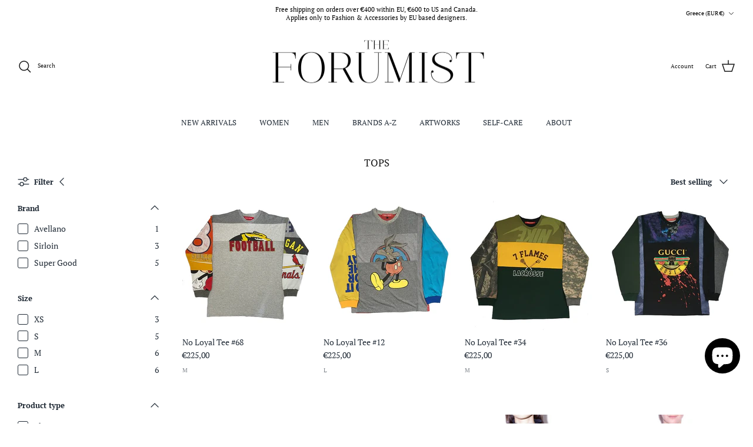

--- FILE ---
content_type: text/html; charset=utf-8
request_url: https://store.theforumist.com/en-gr/collections/tops
body_size: 43609
content:
<!DOCTYPE html><html lang="en" dir="ltr">
<head>
<!-- Begin Added by flareAI Shopify App -->
<meta name="msvalidate.01" content="2657D70150E1A480B584245B06F3D7FA" />
<meta name="google-site-verification" content="dVh7-jT1IgYclfkcIvqyMbxUdhZ8h9lzNjlBgEK9wvY" />
<script async src="https://www.googletagmanager.com/gtag/js?id=G-XQ8HCK6728"></script>
<script>  
  window.dataLayer = window.dataLayer || [];  
  function gtag(){dataLayer.push(arguments);}  
  gtag('js', new Date());  
  gtag('config', 'G-XQ8HCK6728');
</script>
<!-- End Added by flareAI Shopify App -->

<!-- Google Tag Manager -->
<script>
  (function(w,d,s,l,i){w[l]=w[l]||[];w[l].push({'gtm.start':
  new Date().getTime(),event:'gtm.js'});var f=d.getElementsByTagName(s)[0],
  j=d.createElement(s),dl=l!='dataLayer'?'&l='+l:'';j.async=true;j.src=
  'https://www.googletagmanager.com/gtm.js?id='+i+dl;f.parentNode.insertBefore(j,f);
  })(window,document,'script','dataLayer','GTM-PZDJJK8');
</script>
<!-- End Google Tag Manager -->




  <!-- Symmetry 6.0.0 -->

  <title>
    Tops &ndash; The Forumist
  </title>

  <meta charset="utf-8" />
<meta name="viewport" content="width=device-width,initial-scale=1.0" />
<meta http-equiv="X-UA-Compatible" content="IE=edge">

<link rel="preconnect" href="https://cdn.shopify.com" crossorigin>
<link rel="preconnect" href="https://fonts.shopify.com" crossorigin>
<link rel="preconnect" href="https://monorail-edge.shopifysvc.com"><link rel="preload" as="font" href="//store.theforumist.com/cdn/fonts/pt_serif/ptserif_n4.5dc26655329dc6264a046fc444eea109ea514d3d.woff2" type="font/woff2" crossorigin><link rel="preload" as="font" href="//store.theforumist.com/cdn/fonts/pt_serif/ptserif_n4.5dc26655329dc6264a046fc444eea109ea514d3d.woff2" type="font/woff2" crossorigin><link rel="preload" as="font" href="//store.theforumist.com/cdn/fonts/pt_serif/ptserif_n4.5dc26655329dc6264a046fc444eea109ea514d3d.woff2" type="font/woff2" crossorigin><link rel="preload" href="//store.theforumist.com/cdn/shop/t/49/assets/vendor.min.js?v=11589511144441591071704289038" as="script">
<link rel="preload" href="//store.theforumist.com/cdn/shop/t/49/assets/theme.js?v=181571558710698367881704289038" as="script"><link rel="canonical" href="https://store.theforumist.com/en-gr/collections/tops" /><link rel="icon" href="//store.theforumist.com/cdn/shop/files/logo_outlined_black1.png?crop=center&height=48&v=1645185065&width=48" type="image/png">
<style>
    @font-face {
  font-family: "PT Serif";
  font-weight: 400;
  font-style: normal;
  font-display: fallback;
  src: url("//store.theforumist.com/cdn/fonts/pt_serif/ptserif_n4.5dc26655329dc6264a046fc444eea109ea514d3d.woff2") format("woff2"),
       url("//store.theforumist.com/cdn/fonts/pt_serif/ptserif_n4.1549d2c00b7c71aa534c98bf662cdf9b8ae01b92.woff") format("woff");
}

    @font-face {
  font-family: "PT Serif";
  font-weight: 700;
  font-style: normal;
  font-display: fallback;
  src: url("//store.theforumist.com/cdn/fonts/pt_serif/ptserif_n7.05b01f581be1e3c8aaf548f8c90656344869b497.woff2") format("woff2"),
       url("//store.theforumist.com/cdn/fonts/pt_serif/ptserif_n7.f17e4873a71012cbec67e4ce660216ff0a1a81c8.woff") format("woff");
}

    
    @font-face {
  font-family: "PT Serif";
  font-weight: 400;
  font-style: italic;
  font-display: fallback;
  src: url("//store.theforumist.com/cdn/fonts/pt_serif/ptserif_i4.1afa02f8df7ccae6643176d4e6d154b743bbe421.woff2") format("woff2"),
       url("//store.theforumist.com/cdn/fonts/pt_serif/ptserif_i4.7f2e0dc06d42deb66485d571450c1756b37093e3.woff") format("woff");
}

    @font-face {
  font-family: "PT Serif";
  font-weight: 700;
  font-style: italic;
  font-display: fallback;
  src: url("//store.theforumist.com/cdn/fonts/pt_serif/ptserif_i7.4ff1f7baaf6f5304a2181c5d610af6ed12b35185.woff2") format("woff2"),
       url("//store.theforumist.com/cdn/fonts/pt_serif/ptserif_i7.2848bc6aae0dac68eb07fe4fc086069a0c77264c.woff") format("woff");
}

    @font-face {
  font-family: "PT Serif";
  font-weight: 400;
  font-style: normal;
  font-display: fallback;
  src: url("//store.theforumist.com/cdn/fonts/pt_serif/ptserif_n4.5dc26655329dc6264a046fc444eea109ea514d3d.woff2") format("woff2"),
       url("//store.theforumist.com/cdn/fonts/pt_serif/ptserif_n4.1549d2c00b7c71aa534c98bf662cdf9b8ae01b92.woff") format("woff");
}

    
    @font-face {
  font-family: "PT Serif";
  font-weight: 400;
  font-style: normal;
  font-display: fallback;
  src: url("//store.theforumist.com/cdn/fonts/pt_serif/ptserif_n4.5dc26655329dc6264a046fc444eea109ea514d3d.woff2") format("woff2"),
       url("//store.theforumist.com/cdn/fonts/pt_serif/ptserif_n4.1549d2c00b7c71aa534c98bf662cdf9b8ae01b92.woff") format("woff");
}

    
  </style>

  <meta property="og:site_name" content="The Forumist">
<meta property="og:url" content="https://store.theforumist.com/en-gr/collections/tops">
<meta property="og:title" content="Tops">
<meta property="og:type" content="product.group">
<meta property="og:description" content="The Forumist Store celebrates a new generation of creatives within art, fashion, design, and beauty. Devoted to curating and sourcing progressive and consciously-created pieces from artists and designers across the globe, sustainability as its best combined with love and passion for beauty and uniqueness."><meta property="og:image" content="http://store.theforumist.com/cdn/shop/files/logo-text-black-trans-XXL_1200x1200.jpg?v=1648382456">
  <meta property="og:image:secure_url" content="https://store.theforumist.com/cdn/shop/files/logo-text-black-trans-XXL_1200x1200.jpg?v=1648382456">
  <meta property="og:image:width" content="1180">
  <meta property="og:image:height" content="944"><meta name="twitter:card" content="summary_large_image">
<meta name="twitter:title" content="Tops">
<meta name="twitter:description" content="The Forumist Store celebrates a new generation of creatives within art, fashion, design, and beauty. Devoted to curating and sourcing progressive and consciously-created pieces from artists and designers across the globe, sustainability as its best combined with love and passion for beauty and uniqueness.">


  <link href="//store.theforumist.com/cdn/shop/t/49/assets/styles.css?v=77577712305287233271704289038" rel="stylesheet" type="text/css" media="all" />
<script>
    window.theme = window.theme || {};
    theme.money_format_with_product_code_preference = "\u003cspan class=money\u003e€{{amount_with_comma_separator}}\u003c\/span\u003e";
    theme.money_format_with_cart_code_preference = "\u003cspan class=money\u003e€{{amount_with_comma_separator}}\u003c\/span\u003e";
    theme.money_format = "\u003cspan class=money\u003e€{{amount_with_comma_separator}}\u003c\/span\u003e";
    theme.strings = {
      previous: "Previous",
      next: "Next",
      addressError: "Error looking up that address",
      addressNoResults: "No results for that address",
      addressQueryLimit: "You have exceeded the Google API usage limit. Consider upgrading to a \u003ca href=\"https:\/\/developers.google.com\/maps\/premium\/usage-limits\"\u003ePremium Plan\u003c\/a\u003e.",
      authError: "There was a problem authenticating your Google Maps API Key.",
      icon_labels_left: "Left",
      icon_labels_right: "Right",
      icon_labels_down: "Down",
      icon_labels_close: "Close",
      icon_labels_plus: "Plus",
      imageSlider: "Image slider",
      cart_terms_confirmation: "You must agree to the terms and conditions before continuing.",
      cart_general_quantity_too_high: "You can only have [QUANTITY] in your cart",
      products_listing_from: "From",
      layout_live_search_see_all: "See all results",
      products_product_add_to_cart: "Add to Cart",
      products_variant_no_stock: "Sold out",
      products_variant_non_existent: "Unavailable",
      products_product_pick_a: "Pick a",
      general_navigation_menu_toggle_aria_label: "Toggle menu",
      general_accessibility_labels_close: "Close",
      products_product_added_to_cart: "Added to cart",
      general_quick_search_pages: "Pages",
      general_quick_search_no_results: "Sorry, we couldn\u0026#39;t find any results",
      collections_general_see_all_subcollections: "See all..."
    };
    theme.routes = {
      cart_url: '/en-gr/cart',
      cart_add_url: '/en-gr/cart/add.js',
      cart_update_url: '/en-gr/cart/update.js',
      predictive_search_url: '/en-gr/search/suggest'
    };
    theme.settings = {
      cart_type: "drawer",
      after_add_to_cart: "notification",
      quickbuy_style: "button",
      avoid_orphans: true
    };
    document.documentElement.classList.add('js');
  </script>

  <script src="//store.theforumist.com/cdn/shop/t/49/assets/vendor.min.js?v=11589511144441591071704289038" defer="defer"></script>
  <script src="//store.theforumist.com/cdn/shop/t/49/assets/theme.js?v=181571558710698367881704289038" defer="defer"></script>

  <script>window.performance && window.performance.mark && window.performance.mark('shopify.content_for_header.start');</script><meta name="google-site-verification" content="CnnYntnDmDxqv1CDrVUsJWlTFDJM5FDEn-ZRudnzmYY">
<meta id="shopify-digital-wallet" name="shopify-digital-wallet" content="/30210261129/digital_wallets/dialog">
<meta name="shopify-checkout-api-token" content="6997fe23e7de259bc7f928956d76a2cc">
<meta id="in-context-paypal-metadata" data-shop-id="30210261129" data-venmo-supported="false" data-environment="production" data-locale="en_US" data-paypal-v4="true" data-currency="EUR">
<link rel="alternate" type="application/atom+xml" title="Feed" href="/en-gr/collections/tops.atom" />
<link rel="alternate" hreflang="x-default" href="https://store.theforumist.com/collections/tops">
<link rel="alternate" hreflang="en" href="https://store.theforumist.com/collections/tops">
<link rel="alternate" hreflang="en-AU" href="https://store.theforumist.com/en-au/collections/tops">
<link rel="alternate" hreflang="en-AT" href="https://store.theforumist.com/en-at/collections/tops">
<link rel="alternate" hreflang="en-BE" href="https://store.theforumist.com/en-be/collections/tops">
<link rel="alternate" hreflang="en-CA" href="https://store.theforumist.com/en-ca/collections/tops">
<link rel="alternate" hreflang="en-FI" href="https://store.theforumist.com/en-fi/collections/tops">
<link rel="alternate" hreflang="en-FR" href="https://store.theforumist.com/en-fr/collections/tops">
<link rel="alternate" hreflang="en-GR" href="https://store.theforumist.com/en-gr/collections/tops">
<link rel="alternate" hreflang="en-HU" href="https://store.theforumist.com/en-hu/collections/tops">
<link rel="alternate" hreflang="en-IE" href="https://store.theforumist.com/en-ie/collections/tops">
<link rel="alternate" hreflang="en-IT" href="https://store.theforumist.com/en-it/collections/tops">
<link rel="alternate" hreflang="en-LU" href="https://store.theforumist.com/en-lu/collections/tops">
<link rel="alternate" hreflang="en-NL" href="https://store.theforumist.com/en-nl/collections/tops">
<link rel="alternate" hreflang="en-PL" href="https://store.theforumist.com/en-pl/collections/tops">
<link rel="alternate" hreflang="en-PT" href="https://store.theforumist.com/en-pt/collections/tops">
<link rel="alternate" hreflang="en-SK" href="https://store.theforumist.com/en-sk/collections/tops">
<link rel="alternate" hreflang="en-ES" href="https://store.theforumist.com/en-es/collections/tops">
<link rel="alternate" hreflang="en-CH" href="https://store.theforumist.com/en-ch/collections/tops">
<link rel="alternate" type="application/json+oembed" href="https://store.theforumist.com/en-gr/collections/tops.oembed">
<script async="async" src="/checkouts/internal/preloads.js?locale=en-GR"></script>
<link rel="preconnect" href="https://shop.app" crossorigin="anonymous">
<script async="async" src="https://shop.app/checkouts/internal/preloads.js?locale=en-GR&shop_id=30210261129" crossorigin="anonymous"></script>
<script id="apple-pay-shop-capabilities" type="application/json">{"shopId":30210261129,"countryCode":"SE","currencyCode":"EUR","merchantCapabilities":["supports3DS"],"merchantId":"gid:\/\/shopify\/Shop\/30210261129","merchantName":"The Forumist","requiredBillingContactFields":["postalAddress","email","phone"],"requiredShippingContactFields":["postalAddress","email","phone"],"shippingType":"shipping","supportedNetworks":["visa","maestro","masterCard","amex"],"total":{"type":"pending","label":"The Forumist","amount":"1.00"},"shopifyPaymentsEnabled":true,"supportsSubscriptions":true}</script>
<script id="shopify-features" type="application/json">{"accessToken":"6997fe23e7de259bc7f928956d76a2cc","betas":["rich-media-storefront-analytics"],"domain":"store.theforumist.com","predictiveSearch":true,"shopId":30210261129,"locale":"en"}</script>
<script>var Shopify = Shopify || {};
Shopify.shop = "theforumist.myshopify.com";
Shopify.locale = "en";
Shopify.currency = {"active":"EUR","rate":"1.0"};
Shopify.country = "GR";
Shopify.theme = {"name":"Live Symmetry","id":157016228182,"schema_name":"Symmetry","schema_version":"6.0.0","theme_store_id":568,"role":"main"};
Shopify.theme.handle = "null";
Shopify.theme.style = {"id":null,"handle":null};
Shopify.cdnHost = "store.theforumist.com/cdn";
Shopify.routes = Shopify.routes || {};
Shopify.routes.root = "/en-gr/";</script>
<script type="module">!function(o){(o.Shopify=o.Shopify||{}).modules=!0}(window);</script>
<script>!function(o){function n(){var o=[];function n(){o.push(Array.prototype.slice.apply(arguments))}return n.q=o,n}var t=o.Shopify=o.Shopify||{};t.loadFeatures=n(),t.autoloadFeatures=n()}(window);</script>
<script>
  window.ShopifyPay = window.ShopifyPay || {};
  window.ShopifyPay.apiHost = "shop.app\/pay";
  window.ShopifyPay.redirectState = null;
</script>
<script id="shop-js-analytics" type="application/json">{"pageType":"collection"}</script>
<script defer="defer" async type="module" src="//store.theforumist.com/cdn/shopifycloud/shop-js/modules/v2/client.init-shop-cart-sync_BT-GjEfc.en.esm.js"></script>
<script defer="defer" async type="module" src="//store.theforumist.com/cdn/shopifycloud/shop-js/modules/v2/chunk.common_D58fp_Oc.esm.js"></script>
<script defer="defer" async type="module" src="//store.theforumist.com/cdn/shopifycloud/shop-js/modules/v2/chunk.modal_xMitdFEc.esm.js"></script>
<script type="module">
  await import("//store.theforumist.com/cdn/shopifycloud/shop-js/modules/v2/client.init-shop-cart-sync_BT-GjEfc.en.esm.js");
await import("//store.theforumist.com/cdn/shopifycloud/shop-js/modules/v2/chunk.common_D58fp_Oc.esm.js");
await import("//store.theforumist.com/cdn/shopifycloud/shop-js/modules/v2/chunk.modal_xMitdFEc.esm.js");

  window.Shopify.SignInWithShop?.initShopCartSync?.({"fedCMEnabled":true,"windoidEnabled":true});

</script>
<script>
  window.Shopify = window.Shopify || {};
  if (!window.Shopify.featureAssets) window.Shopify.featureAssets = {};
  window.Shopify.featureAssets['shop-js'] = {"shop-cart-sync":["modules/v2/client.shop-cart-sync_DZOKe7Ll.en.esm.js","modules/v2/chunk.common_D58fp_Oc.esm.js","modules/v2/chunk.modal_xMitdFEc.esm.js"],"init-fed-cm":["modules/v2/client.init-fed-cm_B6oLuCjv.en.esm.js","modules/v2/chunk.common_D58fp_Oc.esm.js","modules/v2/chunk.modal_xMitdFEc.esm.js"],"shop-cash-offers":["modules/v2/client.shop-cash-offers_D2sdYoxE.en.esm.js","modules/v2/chunk.common_D58fp_Oc.esm.js","modules/v2/chunk.modal_xMitdFEc.esm.js"],"shop-login-button":["modules/v2/client.shop-login-button_QeVjl5Y3.en.esm.js","modules/v2/chunk.common_D58fp_Oc.esm.js","modules/v2/chunk.modal_xMitdFEc.esm.js"],"pay-button":["modules/v2/client.pay-button_DXTOsIq6.en.esm.js","modules/v2/chunk.common_D58fp_Oc.esm.js","modules/v2/chunk.modal_xMitdFEc.esm.js"],"shop-button":["modules/v2/client.shop-button_DQZHx9pm.en.esm.js","modules/v2/chunk.common_D58fp_Oc.esm.js","modules/v2/chunk.modal_xMitdFEc.esm.js"],"avatar":["modules/v2/client.avatar_BTnouDA3.en.esm.js"],"init-windoid":["modules/v2/client.init-windoid_CR1B-cfM.en.esm.js","modules/v2/chunk.common_D58fp_Oc.esm.js","modules/v2/chunk.modal_xMitdFEc.esm.js"],"init-shop-for-new-customer-accounts":["modules/v2/client.init-shop-for-new-customer-accounts_C_vY_xzh.en.esm.js","modules/v2/client.shop-login-button_QeVjl5Y3.en.esm.js","modules/v2/chunk.common_D58fp_Oc.esm.js","modules/v2/chunk.modal_xMitdFEc.esm.js"],"init-shop-email-lookup-coordinator":["modules/v2/client.init-shop-email-lookup-coordinator_BI7n9ZSv.en.esm.js","modules/v2/chunk.common_D58fp_Oc.esm.js","modules/v2/chunk.modal_xMitdFEc.esm.js"],"init-shop-cart-sync":["modules/v2/client.init-shop-cart-sync_BT-GjEfc.en.esm.js","modules/v2/chunk.common_D58fp_Oc.esm.js","modules/v2/chunk.modal_xMitdFEc.esm.js"],"shop-toast-manager":["modules/v2/client.shop-toast-manager_DiYdP3xc.en.esm.js","modules/v2/chunk.common_D58fp_Oc.esm.js","modules/v2/chunk.modal_xMitdFEc.esm.js"],"init-customer-accounts":["modules/v2/client.init-customer-accounts_D9ZNqS-Q.en.esm.js","modules/v2/client.shop-login-button_QeVjl5Y3.en.esm.js","modules/v2/chunk.common_D58fp_Oc.esm.js","modules/v2/chunk.modal_xMitdFEc.esm.js"],"init-customer-accounts-sign-up":["modules/v2/client.init-customer-accounts-sign-up_iGw4briv.en.esm.js","modules/v2/client.shop-login-button_QeVjl5Y3.en.esm.js","modules/v2/chunk.common_D58fp_Oc.esm.js","modules/v2/chunk.modal_xMitdFEc.esm.js"],"shop-follow-button":["modules/v2/client.shop-follow-button_CqMgW2wH.en.esm.js","modules/v2/chunk.common_D58fp_Oc.esm.js","modules/v2/chunk.modal_xMitdFEc.esm.js"],"checkout-modal":["modules/v2/client.checkout-modal_xHeaAweL.en.esm.js","modules/v2/chunk.common_D58fp_Oc.esm.js","modules/v2/chunk.modal_xMitdFEc.esm.js"],"shop-login":["modules/v2/client.shop-login_D91U-Q7h.en.esm.js","modules/v2/chunk.common_D58fp_Oc.esm.js","modules/v2/chunk.modal_xMitdFEc.esm.js"],"lead-capture":["modules/v2/client.lead-capture_BJmE1dJe.en.esm.js","modules/v2/chunk.common_D58fp_Oc.esm.js","modules/v2/chunk.modal_xMitdFEc.esm.js"],"payment-terms":["modules/v2/client.payment-terms_Ci9AEqFq.en.esm.js","modules/v2/chunk.common_D58fp_Oc.esm.js","modules/v2/chunk.modal_xMitdFEc.esm.js"]};
</script>
<script>(function() {
  var isLoaded = false;
  function asyncLoad() {
    if (isLoaded) return;
    isLoaded = true;
    var urls = ["https:\/\/cdn.nfcube.com\/instafeed-ee9a881ef968cc7fba47295a6c9874b5.js?shop=theforumist.myshopify.com","https:\/\/d1639lhkj5l89m.cloudfront.net\/js\/storefront\/uppromote.js?shop=theforumist.myshopify.com","\/\/cdn.shopify.com\/proxy\/2ca10621fafa17f0ca96fba317d3ff207f5ad9f3c214a2cd02637b99733fd83e\/api.goaffpro.com\/loader.js?shop=theforumist.myshopify.com\u0026sp-cache-control=cHVibGljLCBtYXgtYWdlPTkwMA"];
    for (var i = 0; i < urls.length; i++) {
      var s = document.createElement('script');
      s.type = 'text/javascript';
      s.async = true;
      s.src = urls[i];
      var x = document.getElementsByTagName('script')[0];
      x.parentNode.insertBefore(s, x);
    }
  };
  if(window.attachEvent) {
    window.attachEvent('onload', asyncLoad);
  } else {
    window.addEventListener('load', asyncLoad, false);
  }
})();</script>
<script id="__st">var __st={"a":30210261129,"offset":3600,"reqid":"f8958faa-010f-49c7-8f07-c44f489c9db9-1769101226","pageurl":"store.theforumist.com\/en-gr\/collections\/tops","u":"08558745f8b8","p":"collection","rtyp":"collection","rid":285271621800};</script>
<script>window.ShopifyPaypalV4VisibilityTracking = true;</script>
<script id="captcha-bootstrap">!function(){'use strict';const t='contact',e='account',n='new_comment',o=[[t,t],['blogs',n],['comments',n],[t,'customer']],c=[[e,'customer_login'],[e,'guest_login'],[e,'recover_customer_password'],[e,'create_customer']],r=t=>t.map((([t,e])=>`form[action*='/${t}']:not([data-nocaptcha='true']) input[name='form_type'][value='${e}']`)).join(','),a=t=>()=>t?[...document.querySelectorAll(t)].map((t=>t.form)):[];function s(){const t=[...o],e=r(t);return a(e)}const i='password',u='form_key',d=['recaptcha-v3-token','g-recaptcha-response','h-captcha-response',i],f=()=>{try{return window.sessionStorage}catch{return}},m='__shopify_v',_=t=>t.elements[u];function p(t,e,n=!1){try{const o=window.sessionStorage,c=JSON.parse(o.getItem(e)),{data:r}=function(t){const{data:e,action:n}=t;return t[m]||n?{data:e,action:n}:{data:t,action:n}}(c);for(const[e,n]of Object.entries(r))t.elements[e]&&(t.elements[e].value=n);n&&o.removeItem(e)}catch(o){console.error('form repopulation failed',{error:o})}}const l='form_type',E='cptcha';function T(t){t.dataset[E]=!0}const w=window,h=w.document,L='Shopify',v='ce_forms',y='captcha';let A=!1;((t,e)=>{const n=(g='f06e6c50-85a8-45c8-87d0-21a2b65856fe',I='https://cdn.shopify.com/shopifycloud/storefront-forms-hcaptcha/ce_storefront_forms_captcha_hcaptcha.v1.5.2.iife.js',D={infoText:'Protected by hCaptcha',privacyText:'Privacy',termsText:'Terms'},(t,e,n)=>{const o=w[L][v],c=o.bindForm;if(c)return c(t,g,e,D).then(n);var r;o.q.push([[t,g,e,D],n]),r=I,A||(h.body.append(Object.assign(h.createElement('script'),{id:'captcha-provider',async:!0,src:r})),A=!0)});var g,I,D;w[L]=w[L]||{},w[L][v]=w[L][v]||{},w[L][v].q=[],w[L][y]=w[L][y]||{},w[L][y].protect=function(t,e){n(t,void 0,e),T(t)},Object.freeze(w[L][y]),function(t,e,n,w,h,L){const[v,y,A,g]=function(t,e,n){const i=e?o:[],u=t?c:[],d=[...i,...u],f=r(d),m=r(i),_=r(d.filter((([t,e])=>n.includes(e))));return[a(f),a(m),a(_),s()]}(w,h,L),I=t=>{const e=t.target;return e instanceof HTMLFormElement?e:e&&e.form},D=t=>v().includes(t);t.addEventListener('submit',(t=>{const e=I(t);if(!e)return;const n=D(e)&&!e.dataset.hcaptchaBound&&!e.dataset.recaptchaBound,o=_(e),c=g().includes(e)&&(!o||!o.value);(n||c)&&t.preventDefault(),c&&!n&&(function(t){try{if(!f())return;!function(t){const e=f();if(!e)return;const n=_(t);if(!n)return;const o=n.value;o&&e.removeItem(o)}(t);const e=Array.from(Array(32),(()=>Math.random().toString(36)[2])).join('');!function(t,e){_(t)||t.append(Object.assign(document.createElement('input'),{type:'hidden',name:u})),t.elements[u].value=e}(t,e),function(t,e){const n=f();if(!n)return;const o=[...t.querySelectorAll(`input[type='${i}']`)].map((({name:t})=>t)),c=[...d,...o],r={};for(const[a,s]of new FormData(t).entries())c.includes(a)||(r[a]=s);n.setItem(e,JSON.stringify({[m]:1,action:t.action,data:r}))}(t,e)}catch(e){console.error('failed to persist form',e)}}(e),e.submit())}));const S=(t,e)=>{t&&!t.dataset[E]&&(n(t,e.some((e=>e===t))),T(t))};for(const o of['focusin','change'])t.addEventListener(o,(t=>{const e=I(t);D(e)&&S(e,y())}));const B=e.get('form_key'),M=e.get(l),P=B&&M;t.addEventListener('DOMContentLoaded',(()=>{const t=y();if(P)for(const e of t)e.elements[l].value===M&&p(e,B);[...new Set([...A(),...v().filter((t=>'true'===t.dataset.shopifyCaptcha))])].forEach((e=>S(e,t)))}))}(h,new URLSearchParams(w.location.search),n,t,e,['guest_login'])})(!0,!0)}();</script>
<script integrity="sha256-4kQ18oKyAcykRKYeNunJcIwy7WH5gtpwJnB7kiuLZ1E=" data-source-attribution="shopify.loadfeatures" defer="defer" src="//store.theforumist.com/cdn/shopifycloud/storefront/assets/storefront/load_feature-a0a9edcb.js" crossorigin="anonymous"></script>
<script crossorigin="anonymous" defer="defer" src="//store.theforumist.com/cdn/shopifycloud/storefront/assets/shopify_pay/storefront-65b4c6d7.js?v=20250812"></script>
<script data-source-attribution="shopify.dynamic_checkout.dynamic.init">var Shopify=Shopify||{};Shopify.PaymentButton=Shopify.PaymentButton||{isStorefrontPortableWallets:!0,init:function(){window.Shopify.PaymentButton.init=function(){};var t=document.createElement("script");t.src="https://store.theforumist.com/cdn/shopifycloud/portable-wallets/latest/portable-wallets.en.js",t.type="module",document.head.appendChild(t)}};
</script>
<script data-source-attribution="shopify.dynamic_checkout.buyer_consent">
  function portableWalletsHideBuyerConsent(e){var t=document.getElementById("shopify-buyer-consent"),n=document.getElementById("shopify-subscription-policy-button");t&&n&&(t.classList.add("hidden"),t.setAttribute("aria-hidden","true"),n.removeEventListener("click",e))}function portableWalletsShowBuyerConsent(e){var t=document.getElementById("shopify-buyer-consent"),n=document.getElementById("shopify-subscription-policy-button");t&&n&&(t.classList.remove("hidden"),t.removeAttribute("aria-hidden"),n.addEventListener("click",e))}window.Shopify?.PaymentButton&&(window.Shopify.PaymentButton.hideBuyerConsent=portableWalletsHideBuyerConsent,window.Shopify.PaymentButton.showBuyerConsent=portableWalletsShowBuyerConsent);
</script>
<script data-source-attribution="shopify.dynamic_checkout.cart.bootstrap">document.addEventListener("DOMContentLoaded",(function(){function t(){return document.querySelector("shopify-accelerated-checkout-cart, shopify-accelerated-checkout")}if(t())Shopify.PaymentButton.init();else{new MutationObserver((function(e,n){t()&&(Shopify.PaymentButton.init(),n.disconnect())})).observe(document.body,{childList:!0,subtree:!0})}}));
</script>
<script id='scb4127' type='text/javascript' async='' src='https://store.theforumist.com/cdn/shopifycloud/privacy-banner/storefront-banner.js'></script><link id="shopify-accelerated-checkout-styles" rel="stylesheet" media="screen" href="https://store.theforumist.com/cdn/shopifycloud/portable-wallets/latest/accelerated-checkout-backwards-compat.css" crossorigin="anonymous">
<style id="shopify-accelerated-checkout-cart">
        #shopify-buyer-consent {
  margin-top: 1em;
  display: inline-block;
  width: 100%;
}

#shopify-buyer-consent.hidden {
  display: none;
}

#shopify-subscription-policy-button {
  background: none;
  border: none;
  padding: 0;
  text-decoration: underline;
  font-size: inherit;
  cursor: pointer;
}

#shopify-subscription-policy-button::before {
  box-shadow: none;
}

      </style>

<script>window.performance && window.performance.mark && window.performance.mark('shopify.content_for_header.end');</script>

<!-- Script Begin Added by flareAI Shopify App -->
<script rel="nofollow" src="https://store.theforumist.com/apps/mansion-flare/scripts/store.theforumist.com/flareai_script.js" defer></script>
<!-- Script End Added by flareAI Shopify App -->
<script src="https://cdn.shopify.com/extensions/e8878072-2f6b-4e89-8082-94b04320908d/inbox-1254/assets/inbox-chat-loader.js" type="text/javascript" defer="defer"></script>
<script src="https://cdn.shopify.com/extensions/019b20db-86ea-7f60-a5ac-efd39c1e2d01/appointment-booking-appointo-87/assets/appointo_bundle.js" type="text/javascript" defer="defer"></script>
<link href="https://monorail-edge.shopifysvc.com" rel="dns-prefetch">
<script>(function(){if ("sendBeacon" in navigator && "performance" in window) {try {var session_token_from_headers = performance.getEntriesByType('navigation')[0].serverTiming.find(x => x.name == '_s').description;} catch {var session_token_from_headers = undefined;}var session_cookie_matches = document.cookie.match(/_shopify_s=([^;]*)/);var session_token_from_cookie = session_cookie_matches && session_cookie_matches.length === 2 ? session_cookie_matches[1] : "";var session_token = session_token_from_headers || session_token_from_cookie || "";function handle_abandonment_event(e) {var entries = performance.getEntries().filter(function(entry) {return /monorail-edge.shopifysvc.com/.test(entry.name);});if (!window.abandonment_tracked && entries.length === 0) {window.abandonment_tracked = true;var currentMs = Date.now();var navigation_start = performance.timing.navigationStart;var payload = {shop_id: 30210261129,url: window.location.href,navigation_start,duration: currentMs - navigation_start,session_token,page_type: "collection"};window.navigator.sendBeacon("https://monorail-edge.shopifysvc.com/v1/produce", JSON.stringify({schema_id: "online_store_buyer_site_abandonment/1.1",payload: payload,metadata: {event_created_at_ms: currentMs,event_sent_at_ms: currentMs}}));}}window.addEventListener('pagehide', handle_abandonment_event);}}());</script>
<script id="web-pixels-manager-setup">(function e(e,d,r,n,o){if(void 0===o&&(o={}),!Boolean(null===(a=null===(i=window.Shopify)||void 0===i?void 0:i.analytics)||void 0===a?void 0:a.replayQueue)){var i,a;window.Shopify=window.Shopify||{};var t=window.Shopify;t.analytics=t.analytics||{};var s=t.analytics;s.replayQueue=[],s.publish=function(e,d,r){return s.replayQueue.push([e,d,r]),!0};try{self.performance.mark("wpm:start")}catch(e){}var l=function(){var e={modern:/Edge?\/(1{2}[4-9]|1[2-9]\d|[2-9]\d{2}|\d{4,})\.\d+(\.\d+|)|Firefox\/(1{2}[4-9]|1[2-9]\d|[2-9]\d{2}|\d{4,})\.\d+(\.\d+|)|Chrom(ium|e)\/(9{2}|\d{3,})\.\d+(\.\d+|)|(Maci|X1{2}).+ Version\/(15\.\d+|(1[6-9]|[2-9]\d|\d{3,})\.\d+)([,.]\d+|)( \(\w+\)|)( Mobile\/\w+|) Safari\/|Chrome.+OPR\/(9{2}|\d{3,})\.\d+\.\d+|(CPU[ +]OS|iPhone[ +]OS|CPU[ +]iPhone|CPU IPhone OS|CPU iPad OS)[ +]+(15[._]\d+|(1[6-9]|[2-9]\d|\d{3,})[._]\d+)([._]\d+|)|Android:?[ /-](13[3-9]|1[4-9]\d|[2-9]\d{2}|\d{4,})(\.\d+|)(\.\d+|)|Android.+Firefox\/(13[5-9]|1[4-9]\d|[2-9]\d{2}|\d{4,})\.\d+(\.\d+|)|Android.+Chrom(ium|e)\/(13[3-9]|1[4-9]\d|[2-9]\d{2}|\d{4,})\.\d+(\.\d+|)|SamsungBrowser\/([2-9]\d|\d{3,})\.\d+/,legacy:/Edge?\/(1[6-9]|[2-9]\d|\d{3,})\.\d+(\.\d+|)|Firefox\/(5[4-9]|[6-9]\d|\d{3,})\.\d+(\.\d+|)|Chrom(ium|e)\/(5[1-9]|[6-9]\d|\d{3,})\.\d+(\.\d+|)([\d.]+$|.*Safari\/(?![\d.]+ Edge\/[\d.]+$))|(Maci|X1{2}).+ Version\/(10\.\d+|(1[1-9]|[2-9]\d|\d{3,})\.\d+)([,.]\d+|)( \(\w+\)|)( Mobile\/\w+|) Safari\/|Chrome.+OPR\/(3[89]|[4-9]\d|\d{3,})\.\d+\.\d+|(CPU[ +]OS|iPhone[ +]OS|CPU[ +]iPhone|CPU IPhone OS|CPU iPad OS)[ +]+(10[._]\d+|(1[1-9]|[2-9]\d|\d{3,})[._]\d+)([._]\d+|)|Android:?[ /-](13[3-9]|1[4-9]\d|[2-9]\d{2}|\d{4,})(\.\d+|)(\.\d+|)|Mobile Safari.+OPR\/([89]\d|\d{3,})\.\d+\.\d+|Android.+Firefox\/(13[5-9]|1[4-9]\d|[2-9]\d{2}|\d{4,})\.\d+(\.\d+|)|Android.+Chrom(ium|e)\/(13[3-9]|1[4-9]\d|[2-9]\d{2}|\d{4,})\.\d+(\.\d+|)|Android.+(UC? ?Browser|UCWEB|U3)[ /]?(15\.([5-9]|\d{2,})|(1[6-9]|[2-9]\d|\d{3,})\.\d+)\.\d+|SamsungBrowser\/(5\.\d+|([6-9]|\d{2,})\.\d+)|Android.+MQ{2}Browser\/(14(\.(9|\d{2,})|)|(1[5-9]|[2-9]\d|\d{3,})(\.\d+|))(\.\d+|)|K[Aa][Ii]OS\/(3\.\d+|([4-9]|\d{2,})\.\d+)(\.\d+|)/},d=e.modern,r=e.legacy,n=navigator.userAgent;return n.match(d)?"modern":n.match(r)?"legacy":"unknown"}(),u="modern"===l?"modern":"legacy",c=(null!=n?n:{modern:"",legacy:""})[u],f=function(e){return[e.baseUrl,"/wpm","/b",e.hashVersion,"modern"===e.buildTarget?"m":"l",".js"].join("")}({baseUrl:d,hashVersion:r,buildTarget:u}),m=function(e){var d=e.version,r=e.bundleTarget,n=e.surface,o=e.pageUrl,i=e.monorailEndpoint;return{emit:function(e){var a=e.status,t=e.errorMsg,s=(new Date).getTime(),l=JSON.stringify({metadata:{event_sent_at_ms:s},events:[{schema_id:"web_pixels_manager_load/3.1",payload:{version:d,bundle_target:r,page_url:o,status:a,surface:n,error_msg:t},metadata:{event_created_at_ms:s}}]});if(!i)return console&&console.warn&&console.warn("[Web Pixels Manager] No Monorail endpoint provided, skipping logging."),!1;try{return self.navigator.sendBeacon.bind(self.navigator)(i,l)}catch(e){}var u=new XMLHttpRequest;try{return u.open("POST",i,!0),u.setRequestHeader("Content-Type","text/plain"),u.send(l),!0}catch(e){return console&&console.warn&&console.warn("[Web Pixels Manager] Got an unhandled error while logging to Monorail."),!1}}}}({version:r,bundleTarget:l,surface:e.surface,pageUrl:self.location.href,monorailEndpoint:e.monorailEndpoint});try{o.browserTarget=l,function(e){var d=e.src,r=e.async,n=void 0===r||r,o=e.onload,i=e.onerror,a=e.sri,t=e.scriptDataAttributes,s=void 0===t?{}:t,l=document.createElement("script"),u=document.querySelector("head"),c=document.querySelector("body");if(l.async=n,l.src=d,a&&(l.integrity=a,l.crossOrigin="anonymous"),s)for(var f in s)if(Object.prototype.hasOwnProperty.call(s,f))try{l.dataset[f]=s[f]}catch(e){}if(o&&l.addEventListener("load",o),i&&l.addEventListener("error",i),u)u.appendChild(l);else{if(!c)throw new Error("Did not find a head or body element to append the script");c.appendChild(l)}}({src:f,async:!0,onload:function(){if(!function(){var e,d;return Boolean(null===(d=null===(e=window.Shopify)||void 0===e?void 0:e.analytics)||void 0===d?void 0:d.initialized)}()){var d=window.webPixelsManager.init(e)||void 0;if(d){var r=window.Shopify.analytics;r.replayQueue.forEach((function(e){var r=e[0],n=e[1],o=e[2];d.publishCustomEvent(r,n,o)})),r.replayQueue=[],r.publish=d.publishCustomEvent,r.visitor=d.visitor,r.initialized=!0}}},onerror:function(){return m.emit({status:"failed",errorMsg:"".concat(f," has failed to load")})},sri:function(e){var d=/^sha384-[A-Za-z0-9+/=]+$/;return"string"==typeof e&&d.test(e)}(c)?c:"",scriptDataAttributes:o}),m.emit({status:"loading"})}catch(e){m.emit({status:"failed",errorMsg:(null==e?void 0:e.message)||"Unknown error"})}}})({shopId: 30210261129,storefrontBaseUrl: "https://store.theforumist.com",extensionsBaseUrl: "https://extensions.shopifycdn.com/cdn/shopifycloud/web-pixels-manager",monorailEndpoint: "https://monorail-edge.shopifysvc.com/unstable/produce_batch",surface: "storefront-renderer",enabledBetaFlags: ["2dca8a86"],webPixelsConfigList: [{"id":"2397012310","configuration":"{\"shop\":\"theforumist.myshopify.com\",\"cookie_duration\":\"604800\"}","eventPayloadVersion":"v1","runtimeContext":"STRICT","scriptVersion":"a2e7513c3708f34b1f617d7ce88f9697","type":"APP","apiClientId":2744533,"privacyPurposes":["ANALYTICS","MARKETING"],"dataSharingAdjustments":{"protectedCustomerApprovalScopes":["read_customer_address","read_customer_email","read_customer_name","read_customer_personal_data","read_customer_phone"]}},{"id":"1290502486","configuration":"{\"shopId\":\"174319\",\"env\":\"production\",\"metaData\":\"[]\"}","eventPayloadVersion":"v1","runtimeContext":"STRICT","scriptVersion":"b5f36dde5f056353eb93a774a57c735e","type":"APP","apiClientId":2773553,"privacyPurposes":[],"dataSharingAdjustments":{"protectedCustomerApprovalScopes":["read_customer_address","read_customer_email","read_customer_name","read_customer_personal_data","read_customer_phone"]}},{"id":"991461718","configuration":"{\"config\":\"{\\\"google_tag_ids\\\":[\\\"G-6T8NPWMCL4\\\",\\\"AW-1013490505\\\",\\\"GT-NNVJRPS\\\"],\\\"target_country\\\":\\\"DE\\\",\\\"gtag_events\\\":[{\\\"type\\\":\\\"begin_checkout\\\",\\\"action_label\\\":[\\\"G-6T8NPWMCL4\\\",\\\"AW-1013490505\\\/25udCIG-hrwDEMnGouMD\\\"]},{\\\"type\\\":\\\"search\\\",\\\"action_label\\\":[\\\"G-6T8NPWMCL4\\\",\\\"AW-1013490505\\\/484VCIS-hrwDEMnGouMD\\\"]},{\\\"type\\\":\\\"view_item\\\",\\\"action_label\\\":[\\\"G-6T8NPWMCL4\\\",\\\"AW-1013490505\\\/tdqDCM69hrwDEMnGouMD\\\",\\\"MC-470EJM66J6\\\"]},{\\\"type\\\":\\\"purchase\\\",\\\"action_label\\\":[\\\"G-6T8NPWMCL4\\\",\\\"AW-1013490505\\\/BGwWCMu9hrwDEMnGouMD\\\",\\\"MC-470EJM66J6\\\"]},{\\\"type\\\":\\\"page_view\\\",\\\"action_label\\\":[\\\"G-6T8NPWMCL4\\\",\\\"AW-1013490505\\\/L-a7CMi9hrwDEMnGouMD\\\",\\\"MC-470EJM66J6\\\"]},{\\\"type\\\":\\\"add_payment_info\\\",\\\"action_label\\\":[\\\"G-6T8NPWMCL4\\\",\\\"AW-1013490505\\\/5UVLCIe-hrwDEMnGouMD\\\"]},{\\\"type\\\":\\\"add_to_cart\\\",\\\"action_label\\\":[\\\"G-6T8NPWMCL4\\\",\\\"AW-1013490505\\\/HcyqCNG9hrwDEMnGouMD\\\"]}],\\\"enable_monitoring_mode\\\":false}\"}","eventPayloadVersion":"v1","runtimeContext":"OPEN","scriptVersion":"b2a88bafab3e21179ed38636efcd8a93","type":"APP","apiClientId":1780363,"privacyPurposes":[],"dataSharingAdjustments":{"protectedCustomerApprovalScopes":["read_customer_address","read_customer_email","read_customer_name","read_customer_personal_data","read_customer_phone"]}},{"id":"371032406","configuration":"{\"pixel_id\":\"570002394278783\",\"pixel_type\":\"facebook_pixel\",\"metaapp_system_user_token\":\"-\"}","eventPayloadVersion":"v1","runtimeContext":"OPEN","scriptVersion":"ca16bc87fe92b6042fbaa3acc2fbdaa6","type":"APP","apiClientId":2329312,"privacyPurposes":["ANALYTICS","MARKETING","SALE_OF_DATA"],"dataSharingAdjustments":{"protectedCustomerApprovalScopes":["read_customer_address","read_customer_email","read_customer_name","read_customer_personal_data","read_customer_phone"]}},{"id":"180748630","configuration":"{\"tagID\":\"2613629064622\"}","eventPayloadVersion":"v1","runtimeContext":"STRICT","scriptVersion":"18031546ee651571ed29edbe71a3550b","type":"APP","apiClientId":3009811,"privacyPurposes":["ANALYTICS","MARKETING","SALE_OF_DATA"],"dataSharingAdjustments":{"protectedCustomerApprovalScopes":["read_customer_address","read_customer_email","read_customer_name","read_customer_personal_data","read_customer_phone"]}},{"id":"shopify-app-pixel","configuration":"{}","eventPayloadVersion":"v1","runtimeContext":"STRICT","scriptVersion":"0450","apiClientId":"shopify-pixel","type":"APP","privacyPurposes":["ANALYTICS","MARKETING"]},{"id":"shopify-custom-pixel","eventPayloadVersion":"v1","runtimeContext":"LAX","scriptVersion":"0450","apiClientId":"shopify-pixel","type":"CUSTOM","privacyPurposes":["ANALYTICS","MARKETING"]}],isMerchantRequest: false,initData: {"shop":{"name":"The Forumist","paymentSettings":{"currencyCode":"EUR"},"myshopifyDomain":"theforumist.myshopify.com","countryCode":"SE","storefrontUrl":"https:\/\/store.theforumist.com\/en-gr"},"customer":null,"cart":null,"checkout":null,"productVariants":[],"purchasingCompany":null},},"https://store.theforumist.com/cdn","fcfee988w5aeb613cpc8e4bc33m6693e112",{"modern":"","legacy":""},{"shopId":"30210261129","storefrontBaseUrl":"https:\/\/store.theforumist.com","extensionBaseUrl":"https:\/\/extensions.shopifycdn.com\/cdn\/shopifycloud\/web-pixels-manager","surface":"storefront-renderer","enabledBetaFlags":"[\"2dca8a86\"]","isMerchantRequest":"false","hashVersion":"fcfee988w5aeb613cpc8e4bc33m6693e112","publish":"custom","events":"[[\"page_viewed\",{}],[\"collection_viewed\",{\"collection\":{\"id\":\"285271621800\",\"title\":\"Tops\",\"productVariants\":[{\"price\":{\"amount\":225.0,\"currencyCode\":\"EUR\"},\"product\":{\"title\":\"No Loyal Tee #68\",\"vendor\":\"Super Good\",\"id\":\"9071749923158\",\"untranslatedTitle\":\"No Loyal Tee #68\",\"url\":\"\/en-gr\/products\/no-loyal-tee-68\",\"type\":\"T-Shirts\"},\"id\":\"48557435814230\",\"image\":{\"src\":\"\/\/store.theforumist.com\/cdn\/shop\/files\/b02870_4c0a1c59e034453e94ccbbcc6916c48f_mv2.webp?v=1722522475\"},\"sku\":null,\"title\":\"M\",\"untranslatedTitle\":\"M\"},{\"price\":{\"amount\":225.0,\"currencyCode\":\"EUR\"},\"product\":{\"title\":\"No Loyal Tee #12\",\"vendor\":\"Super Good\",\"id\":\"9071747924310\",\"untranslatedTitle\":\"No Loyal Tee #12\",\"url\":\"\/en-gr\/products\/no-loyal-tee-12\",\"type\":\"T-Shirts\"},\"id\":\"48557433422166\",\"image\":{\"src\":\"\/\/store.theforumist.com\/cdn\/shop\/files\/b02870_4004b768c6d54912b37fa29a8dc8984c_mv2_a93acb0f-cdf4-462c-911a-63c3c1009324.webp?v=1722522217\"},\"sku\":null,\"title\":\"L\",\"untranslatedTitle\":\"L\"},{\"price\":{\"amount\":225.0,\"currencyCode\":\"EUR\"},\"product\":{\"title\":\"No Loyal Tee #34\",\"vendor\":\"Super Good\",\"id\":\"9071744090454\",\"untranslatedTitle\":\"No Loyal Tee #34\",\"url\":\"\/en-gr\/products\/no-loyal-tee-33\",\"type\":\"T-Shirts\"},\"id\":\"48557428048214\",\"image\":{\"src\":\"\/\/store.theforumist.com\/cdn\/shop\/files\/b02870_5cae888db0864d588acd1cf5ddbe9ec0_mv2.webp?v=1722522074\"},\"sku\":null,\"title\":\"M\",\"untranslatedTitle\":\"M\"},{\"price\":{\"amount\":225.0,\"currencyCode\":\"EUR\"},\"product\":{\"title\":\"No Loyal Tee #36\",\"vendor\":\"Super Good\",\"id\":\"9071736095062\",\"untranslatedTitle\":\"No Loyal Tee #36\",\"url\":\"\/en-gr\/products\/no-loyal-tee-36\",\"type\":\"T-Shirts\"},\"id\":\"48557412909398\",\"image\":{\"src\":\"\/\/store.theforumist.com\/cdn\/shop\/files\/b02870_c1648cedbd7149e1be6980da7f1680d9_mv2.webp?v=1722521810\"},\"sku\":null,\"title\":\"S\",\"untranslatedTitle\":\"S\"},{\"price\":{\"amount\":174.0,\"currencyCode\":\"EUR\"},\"product\":{\"title\":\"No Loyal Tee #27\",\"vendor\":\"Super Good\",\"id\":\"9071735177558\",\"untranslatedTitle\":\"No Loyal Tee #27\",\"url\":\"\/en-gr\/products\/no-loyal-tee-27-copy\",\"type\":\"T-Shirts\"},\"id\":\"48557411696982\",\"image\":{\"src\":\"\/\/store.theforumist.com\/cdn\/shop\/files\/THEFORUMISTSTOREXSUPERGOOD.webp?v=1722521487\"},\"sku\":null,\"title\":\"L\",\"untranslatedTitle\":\"L\"},{\"price\":{\"amount\":613.0,\"currencyCode\":\"EUR\"},\"product\":{\"title\":\"Long Sleeve Latex T-Shirt\",\"vendor\":\"Avellano\",\"id\":\"6870962634920\",\"untranslatedTitle\":\"Long Sleeve Latex T-Shirt\",\"url\":\"\/en-gr\/products\/long-sleeve-latex-t-shirt\",\"type\":\"Shirts\"},\"id\":\"43219420217512\",\"image\":{\"src\":\"\/\/store.theforumist.com\/cdn\/shop\/products\/Tshirt-Manche-longue-latex-beige_4.png?v=1631800932\"},\"sku\":\"\",\"title\":\"S \/ Black\",\"untranslatedTitle\":\"S \/ Black\"},{\"price\":{\"amount\":170.0,\"currencyCode\":\"EUR\"},\"product\":{\"title\":\"Black Crop T-Shirt 'Adam'\",\"vendor\":\"Sirloin\",\"id\":\"6710910222504\",\"untranslatedTitle\":\"Black Crop T-Shirt 'Adam'\",\"url\":\"\/en-gr\/products\/adam-crop-top\",\"type\":\"Tops\"},\"id\":\"39855275475112\",\"image\":{\"src\":\"\/\/store.theforumist.com\/cdn\/shop\/products\/IMG_9081.jpg?v=1643992679\"},\"sku\":\"\",\"title\":\"XS \/ Black\",\"untranslatedTitle\":\"XS \/ Black\"},{\"price\":{\"amount\":170.0,\"currencyCode\":\"EUR\"},\"product\":{\"title\":\"White Crop T-Shirt 'Adam'\",\"vendor\":\"Sirloin\",\"id\":\"6717580181672\",\"untranslatedTitle\":\"White Crop T-Shirt 'Adam'\",\"url\":\"\/en-gr\/products\/long-sleeve-crop-tee\",\"type\":\"Tops\"},\"id\":\"39855307718824\",\"image\":{\"src\":\"\/\/store.theforumist.com\/cdn\/shop\/products\/IMG_0907_381ded0f-51a9-4121-8f2e-d030ad7a3703.jpg?v=1640027751\"},\"sku\":\"\",\"title\":\"XS \/ White\",\"untranslatedTitle\":\"XS \/ White\"},{\"price\":{\"amount\":260.0,\"currencyCode\":\"EUR\"},\"product\":{\"title\":\"Embroided Cotton T-shirt 'Rudy'\",\"vendor\":\"Sirloin\",\"id\":\"6710998630568\",\"untranslatedTitle\":\"Embroided Cotton T-shirt 'Rudy'\",\"url\":\"\/en-gr\/products\/embroided-cotton-jersey-t-shirt\",\"type\":\"T-Shirts\"},\"id\":\"39830616277160\",\"image\":{\"src\":\"\/\/store.theforumist.com\/cdn\/shop\/products\/IMG_9020.jpg?v=1644000109\"},\"sku\":\"\",\"title\":\"XS \/ White\",\"untranslatedTitle\":\"XS \/ White\"}]}}]]"});</script><script>
  window.ShopifyAnalytics = window.ShopifyAnalytics || {};
  window.ShopifyAnalytics.meta = window.ShopifyAnalytics.meta || {};
  window.ShopifyAnalytics.meta.currency = 'EUR';
  var meta = {"products":[{"id":9071749923158,"gid":"gid:\/\/shopify\/Product\/9071749923158","vendor":"Super Good","type":"T-Shirts","handle":"no-loyal-tee-68","variants":[{"id":48557435814230,"price":22500,"name":"No Loyal Tee #68 - M","public_title":"M","sku":null}],"remote":false},{"id":9071747924310,"gid":"gid:\/\/shopify\/Product\/9071747924310","vendor":"Super Good","type":"T-Shirts","handle":"no-loyal-tee-12","variants":[{"id":48557433422166,"price":22500,"name":"No Loyal Tee #12 - L","public_title":"L","sku":null}],"remote":false},{"id":9071744090454,"gid":"gid:\/\/shopify\/Product\/9071744090454","vendor":"Super Good","type":"T-Shirts","handle":"no-loyal-tee-33","variants":[{"id":48557428048214,"price":22500,"name":"No Loyal Tee #34 - M","public_title":"M","sku":null}],"remote":false},{"id":9071736095062,"gid":"gid:\/\/shopify\/Product\/9071736095062","vendor":"Super Good","type":"T-Shirts","handle":"no-loyal-tee-36","variants":[{"id":48557412909398,"price":22500,"name":"No Loyal Tee #36 - S","public_title":"S","sku":null}],"remote":false},{"id":9071735177558,"gid":"gid:\/\/shopify\/Product\/9071735177558","vendor":"Super Good","type":"T-Shirts","handle":"no-loyal-tee-27-copy","variants":[{"id":48557411696982,"price":17400,"name":"No Loyal Tee #27 - L","public_title":"L","sku":null}],"remote":false},{"id":6870962634920,"gid":"gid:\/\/shopify\/Product\/6870962634920","vendor":"Avellano","type":"Shirts","handle":"long-sleeve-latex-t-shirt","variants":[{"id":43219420217512,"price":61300,"name":"Long Sleeve Latex T-Shirt - S \/ Black","public_title":"S \/ Black","sku":""},{"id":40356809375912,"price":61300,"name":"Long Sleeve Latex T-Shirt - M \/ Black","public_title":"M \/ Black","sku":""},{"id":43219420250280,"price":61300,"name":"Long Sleeve Latex T-Shirt - L \/ Black","public_title":"L \/ Black","sku":""}],"remote":false},{"id":6710910222504,"gid":"gid:\/\/shopify\/Product\/6710910222504","vendor":"Sirloin","type":"Tops","handle":"adam-crop-top","variants":[{"id":39855275475112,"price":17000,"name":"Black Crop T-Shirt 'Adam' - XS \/ Black","public_title":"XS \/ Black","sku":""},{"id":39855275507880,"price":17000,"name":"Black Crop T-Shirt 'Adam' - S \/ Black","public_title":"S \/ Black","sku":""},{"id":39855275540648,"price":17000,"name":"Black Crop T-Shirt 'Adam' - M \/ Black","public_title":"M \/ Black","sku":""},{"id":39855275573416,"price":17000,"name":"Black Crop T-Shirt 'Adam' - L \/ Black","public_title":"L \/ Black","sku":""}],"remote":false},{"id":6717580181672,"gid":"gid:\/\/shopify\/Product\/6717580181672","vendor":"Sirloin","type":"Tops","handle":"long-sleeve-crop-tee","variants":[{"id":39855307718824,"price":17000,"name":"White Crop T-Shirt 'Adam' - XS \/ White","public_title":"XS \/ White","sku":""},{"id":39855307751592,"price":17000,"name":"White Crop T-Shirt 'Adam' - S \/ White","public_title":"S \/ White","sku":""},{"id":39855307784360,"price":17000,"name":"White Crop T-Shirt 'Adam' - M \/ White","public_title":"M \/ White","sku":""},{"id":39855307817128,"price":17000,"name":"White Crop T-Shirt 'Adam' - L \/ White","public_title":"L \/ White","sku":""}],"remote":false},{"id":6710998630568,"gid":"gid:\/\/shopify\/Product\/6710998630568","vendor":"Sirloin","type":"T-Shirts","handle":"embroided-cotton-jersey-t-shirt","variants":[{"id":39830616277160,"price":26000,"name":"Embroided Cotton T-shirt 'Rudy' - XS \/ White","public_title":"XS \/ White","sku":""},{"id":39830616309928,"price":26000,"name":"Embroided Cotton T-shirt 'Rudy' - S \/ White","public_title":"S \/ White","sku":""},{"id":39830616342696,"price":26000,"name":"Embroided Cotton T-shirt 'Rudy' - M \/ White","public_title":"M \/ White","sku":""},{"id":39830616375464,"price":26000,"name":"Embroided Cotton T-shirt 'Rudy' - L \/ White","public_title":"L \/ White","sku":""}],"remote":false}],"page":{"pageType":"collection","resourceType":"collection","resourceId":285271621800,"requestId":"f8958faa-010f-49c7-8f07-c44f489c9db9-1769101226"}};
  for (var attr in meta) {
    window.ShopifyAnalytics.meta[attr] = meta[attr];
  }
</script>
<script class="analytics">
  (function () {
    var customDocumentWrite = function(content) {
      var jquery = null;

      if (window.jQuery) {
        jquery = window.jQuery;
      } else if (window.Checkout && window.Checkout.$) {
        jquery = window.Checkout.$;
      }

      if (jquery) {
        jquery('body').append(content);
      }
    };

    var hasLoggedConversion = function(token) {
      if (token) {
        return document.cookie.indexOf('loggedConversion=' + token) !== -1;
      }
      return false;
    }

    var setCookieIfConversion = function(token) {
      if (token) {
        var twoMonthsFromNow = new Date(Date.now());
        twoMonthsFromNow.setMonth(twoMonthsFromNow.getMonth() + 2);

        document.cookie = 'loggedConversion=' + token + '; expires=' + twoMonthsFromNow;
      }
    }

    var trekkie = window.ShopifyAnalytics.lib = window.trekkie = window.trekkie || [];
    if (trekkie.integrations) {
      return;
    }
    trekkie.methods = [
      'identify',
      'page',
      'ready',
      'track',
      'trackForm',
      'trackLink'
    ];
    trekkie.factory = function(method) {
      return function() {
        var args = Array.prototype.slice.call(arguments);
        args.unshift(method);
        trekkie.push(args);
        return trekkie;
      };
    };
    for (var i = 0; i < trekkie.methods.length; i++) {
      var key = trekkie.methods[i];
      trekkie[key] = trekkie.factory(key);
    }
    trekkie.load = function(config) {
      trekkie.config = config || {};
      trekkie.config.initialDocumentCookie = document.cookie;
      var first = document.getElementsByTagName('script')[0];
      var script = document.createElement('script');
      script.type = 'text/javascript';
      script.onerror = function(e) {
        var scriptFallback = document.createElement('script');
        scriptFallback.type = 'text/javascript';
        scriptFallback.onerror = function(error) {
                var Monorail = {
      produce: function produce(monorailDomain, schemaId, payload) {
        var currentMs = new Date().getTime();
        var event = {
          schema_id: schemaId,
          payload: payload,
          metadata: {
            event_created_at_ms: currentMs,
            event_sent_at_ms: currentMs
          }
        };
        return Monorail.sendRequest("https://" + monorailDomain + "/v1/produce", JSON.stringify(event));
      },
      sendRequest: function sendRequest(endpointUrl, payload) {
        // Try the sendBeacon API
        if (window && window.navigator && typeof window.navigator.sendBeacon === 'function' && typeof window.Blob === 'function' && !Monorail.isIos12()) {
          var blobData = new window.Blob([payload], {
            type: 'text/plain'
          });

          if (window.navigator.sendBeacon(endpointUrl, blobData)) {
            return true;
          } // sendBeacon was not successful

        } // XHR beacon

        var xhr = new XMLHttpRequest();

        try {
          xhr.open('POST', endpointUrl);
          xhr.setRequestHeader('Content-Type', 'text/plain');
          xhr.send(payload);
        } catch (e) {
          console.log(e);
        }

        return false;
      },
      isIos12: function isIos12() {
        return window.navigator.userAgent.lastIndexOf('iPhone; CPU iPhone OS 12_') !== -1 || window.navigator.userAgent.lastIndexOf('iPad; CPU OS 12_') !== -1;
      }
    };
    Monorail.produce('monorail-edge.shopifysvc.com',
      'trekkie_storefront_load_errors/1.1',
      {shop_id: 30210261129,
      theme_id: 157016228182,
      app_name: "storefront",
      context_url: window.location.href,
      source_url: "//store.theforumist.com/cdn/s/trekkie.storefront.1bbfab421998800ff09850b62e84b8915387986d.min.js"});

        };
        scriptFallback.async = true;
        scriptFallback.src = '//store.theforumist.com/cdn/s/trekkie.storefront.1bbfab421998800ff09850b62e84b8915387986d.min.js';
        first.parentNode.insertBefore(scriptFallback, first);
      };
      script.async = true;
      script.src = '//store.theforumist.com/cdn/s/trekkie.storefront.1bbfab421998800ff09850b62e84b8915387986d.min.js';
      first.parentNode.insertBefore(script, first);
    };
    trekkie.load(
      {"Trekkie":{"appName":"storefront","development":false,"defaultAttributes":{"shopId":30210261129,"isMerchantRequest":null,"themeId":157016228182,"themeCityHash":"185740152911555190","contentLanguage":"en","currency":"EUR","eventMetadataId":"f0e33b06-a127-489f-a0e8-ed7dfedf4d93"},"isServerSideCookieWritingEnabled":true,"monorailRegion":"shop_domain","enabledBetaFlags":["65f19447"]},"Session Attribution":{},"S2S":{"facebookCapiEnabled":true,"source":"trekkie-storefront-renderer","apiClientId":580111}}
    );

    var loaded = false;
    trekkie.ready(function() {
      if (loaded) return;
      loaded = true;

      window.ShopifyAnalytics.lib = window.trekkie;

      var originalDocumentWrite = document.write;
      document.write = customDocumentWrite;
      try { window.ShopifyAnalytics.merchantGoogleAnalytics.call(this); } catch(error) {};
      document.write = originalDocumentWrite;

      window.ShopifyAnalytics.lib.page(null,{"pageType":"collection","resourceType":"collection","resourceId":285271621800,"requestId":"f8958faa-010f-49c7-8f07-c44f489c9db9-1769101226","shopifyEmitted":true});

      var match = window.location.pathname.match(/checkouts\/(.+)\/(thank_you|post_purchase)/)
      var token = match? match[1]: undefined;
      if (!hasLoggedConversion(token)) {
        setCookieIfConversion(token);
        window.ShopifyAnalytics.lib.track("Viewed Product Category",{"currency":"EUR","category":"Collection: tops","collectionName":"tops","collectionId":285271621800,"nonInteraction":true},undefined,undefined,{"shopifyEmitted":true});
      }
    });


        var eventsListenerScript = document.createElement('script');
        eventsListenerScript.async = true;
        eventsListenerScript.src = "//store.theforumist.com/cdn/shopifycloud/storefront/assets/shop_events_listener-3da45d37.js";
        document.getElementsByTagName('head')[0].appendChild(eventsListenerScript);

})();</script>
  <script>
  if (!window.ga || (window.ga && typeof window.ga !== 'function')) {
    window.ga = function ga() {
      (window.ga.q = window.ga.q || []).push(arguments);
      if (window.Shopify && window.Shopify.analytics && typeof window.Shopify.analytics.publish === 'function') {
        window.Shopify.analytics.publish("ga_stub_called", {}, {sendTo: "google_osp_migration"});
      }
      console.error("Shopify's Google Analytics stub called with:", Array.from(arguments), "\nSee https://help.shopify.com/manual/promoting-marketing/pixels/pixel-migration#google for more information.");
    };
    if (window.Shopify && window.Shopify.analytics && typeof window.Shopify.analytics.publish === 'function') {
      window.Shopify.analytics.publish("ga_stub_initialized", {}, {sendTo: "google_osp_migration"});
    }
  }
</script>
<script
  defer
  src="https://store.theforumist.com/cdn/shopifycloud/perf-kit/shopify-perf-kit-3.0.4.min.js"
  data-application="storefront-renderer"
  data-shop-id="30210261129"
  data-render-region="gcp-us-east1"
  data-page-type="collection"
  data-theme-instance-id="157016228182"
  data-theme-name="Symmetry"
  data-theme-version="6.0.0"
  data-monorail-region="shop_domain"
  data-resource-timing-sampling-rate="10"
  data-shs="true"
  data-shs-beacon="true"
  data-shs-export-with-fetch="true"
  data-shs-logs-sample-rate="1"
  data-shs-beacon-endpoint="https://store.theforumist.com/api/collect"
></script>
</head>

<body class="template-collection
" data-cc-animate-timeout="0">

  <!-- Google Tag Manager (noscript) -->
  <noscript>
    <iframe src="https://www.googletagmanager.com/ns.html?id=GTM-PZDJJK8"
    height="0" width="0" style="display:none;visibility:hidden"></iframe>
  </noscript>
  <!-- End Google Tag Manager (noscript) --><script>
      if ('IntersectionObserver' in window) {
        document.body.classList.add("cc-animate-enabled");
      }
    </script><a class="skip-link visually-hidden" href="#content">Skip to content</a>

  <div id="shopify-section-cart-drawer" class="shopify-section section-cart-drawer"><div data-section-id="cart-drawer" data-section-type="cart-drawer" data-form-action="/en-gr/cart" data-form-method="post">
  <div class="cart-drawer-modal cc-popup cc-popup--right" aria-hidden="true" data-freeze-scroll="true">
    <div class="cc-popup-background"></div>
    <div class="cc-popup-modal" role="dialog" aria-modal="true" aria-labelledby="CartDrawerModal-Title">
      <div class="cc-popup-container">
        <div class="cc-popup-content">
          <cart-form data-section-id="cart-drawer" class="cart-drawer" data-ajax-update="true">
            <div class="cart-drawer__content cart-drawer__content--hidden" data-merge-attributes="content-container">
              <div class="cart-drawer__content-upper">
                <header class="cart-drawer__header cart-drawer__content-item">
                  <div id="CartDrawerModal-Title" class="cart-drawer__title h4-style heading-font" data-merge="header-title">
                    Shopping cart
                    
                  </div>

                  <button type="button" class="cc-popup-close tap-target" aria-label="Close"><svg aria-hidden="true" focusable="false" role="presentation" class="icon feather-x" viewBox="0 0 24 24"><path d="M18 6L6 18M6 6l12 12"/></svg></button>
                </header><div class="cart-drawer__content-item">
                    <div class="cart-info-block cart-info-block--lmtb">
</div>
                  </div><div class="cart-item-list cart-drawer__content-item">
                  <div class="cart-item-list__body" data-merge-list="cart-items">
                    
                  </div>
                </div></div>

              <div data-merge="cross-sells" data-merge-cache="blank"></div>
            </div>

            <div class="cart-drawer__footer cart-drawer__footer--hidden" data-merge-attributes="footer-container"><div data-merge="footer">
                
              </div>

              
                <terms-agreement class="terms-agreement rte">
                  <input type="checkbox" id="terms" />
                  <label for="terms">I agree to the <a href="https://theforumist.myshopify.com/admin/themes/133059182760/editor?previewPath=%2Fpages%2Fterms-conditions" target="_blank">terms and refund policy</a></label>
                </terms-agreement>
              

              <div class="checkout-buttons hidden" data-merge-attributes="checkout-buttons">
                <div class="nvd-mini w-nvd-100"></div>
                
                  <a href="/en-gr/checkout" class="button button--large button--wide">Check out</a>
                
              </div></div>

            <div
              class="cart-drawer__empty-content"
              data-merge-attributes="empty-container"
              >
              <button type="button" class="cc-popup-close tap-target" aria-label="Close"><svg aria-hidden="true" focusable="false" role="presentation" class="icon feather-x" viewBox="0 0 24 24"><path d="M18 6L6 18M6 6l12 12"/></svg></button>
              <div class="align-center"><div class="lightly-spaced-row"><span class="icon--large"><svg width="24px" height="24px" viewBox="0 0 24 24" aria-hidden="true">
  <g stroke="none" stroke-width="1" fill="none" fill-rule="evenodd">
    <polygon stroke="currentColor" stroke-width="1.5" points="2 9.25 22 9.25 18 21.25 6 21.25"></polygon>
    <line x1="12" y1="9" x2="12" y2="3" stroke="currentColor" stroke-width="1.5" stroke-linecap="square"></line>
  </g>
</svg></span></div><div class="majortitle h1-style">Your cart is empty</div><div class="button-row">
                    <a class="btn btn--primary button-row__button" href="/en-gr/collections/all">Start shopping</a>
                  </div></div>
            </div>
          </cart-form>
        </div>
      </div>
    </div>
  </div>
</div>



</div>
  <div id="shopify-section-announcement-bar" class="shopify-section section-announcement-bar">

<div id="section-id-announcement-bar" class="announcement-bar announcement-bar--with-announcement" data-section-type="announcement-bar" data-cc-animate>
    <style data-shopify>
      #section-id-announcement-bar {
        --announcement-background: #ffffff;
        --announcement-text: #000000;
        --link-underline: rgba(0, 0, 0, 0.6);
        --announcement-font-size: 11px;
      }
    </style>

    <div class="container container--no-max">
      <div class="announcement-bar__left desktop-only">
        
      </div>

      <div class="announcement-bar__middle"><div class="announcement-bar__announcements"><div class="announcement" >
                <div class="announcement__text"><p>Free shipping on orders over €400 within EU, €600 to US and Canada.</p><p>Applies only to Fashion & Accessories by EU based designers.</p></div>
              </div></div>
          <div class="announcement-bar__announcement-controller">
            <button class="announcement-button announcement-button--previous notabutton" aria-label="Previous"><svg xmlns="http://www.w3.org/2000/svg" width="24" height="24" viewBox="0 0 24 24" fill="none" stroke="currentColor" stroke-width="1.5" stroke-linecap="round" stroke-linejoin="round" class="feather feather-chevron-left"><title>Left</title><polyline points="15 18 9 12 15 6"></polyline></svg></button><button class="announcement-button announcement-button--next notabutton" aria-label="Next"><svg xmlns="http://www.w3.org/2000/svg" width="24" height="24" viewBox="0 0 24 24" fill="none" stroke="currentColor" stroke-width="1.5" stroke-linecap="round" stroke-linejoin="round" class="feather feather-chevron-right"><title>Right</title><polyline points="9 18 15 12 9 6"></polyline></svg></button>
          </div></div>

      <div class="announcement-bar__right desktop-only">
        
        
          <div class="header-disclosures">
            <form method="post" action="/en-gr/localization" id="localization_form_annbar" accept-charset="UTF-8" class="selectors-form" enctype="multipart/form-data"><input type="hidden" name="form_type" value="localization" /><input type="hidden" name="utf8" value="✓" /><input type="hidden" name="_method" value="put" /><input type="hidden" name="return_to" value="/en-gr/collections/tops" /><div class="selectors-form__item">
      <div class="visually-hidden" id="country-heading-annbar">
        Currency
      </div>

      <div class="disclosure" data-disclosure-country>
        <button type="button" class="disclosure__toggle" aria-expanded="false" aria-controls="country-list-annbar" aria-describedby="country-heading-annbar" data-disclosure-toggle>
          Greece (EUR&nbsp;€)
          <span class="disclosure__toggle-arrow" role="presentation"><svg xmlns="http://www.w3.org/2000/svg" width="24" height="24" viewBox="0 0 24 24" fill="none" stroke="currentColor" stroke-width="1.5" stroke-linecap="round" stroke-linejoin="round" class="feather feather-chevron-down"><title>Down</title><polyline points="6 9 12 15 18 9"></polyline></svg></span>
        </button>
        <ul id="country-list-annbar" class="disclosure-list" data-disclosure-list>
          
            <li class="disclosure-list__item">
              <a class="disclosure-list__option disclosure-option-with-parts" href="#" data-value="AF" data-disclosure-option>
                <span class="disclosure-option-with-parts__part">Afghanistan</span> <span class="disclosure-option-with-parts__part">(AFN&nbsp;؋)</span>
              </a>
            </li>
            <li class="disclosure-list__item">
              <a class="disclosure-list__option disclosure-option-with-parts" href="#" data-value="AX" data-disclosure-option>
                <span class="disclosure-option-with-parts__part">Åland Islands</span> <span class="disclosure-option-with-parts__part">(EUR&nbsp;€)</span>
              </a>
            </li>
            <li class="disclosure-list__item">
              <a class="disclosure-list__option disclosure-option-with-parts" href="#" data-value="AL" data-disclosure-option>
                <span class="disclosure-option-with-parts__part">Albania</span> <span class="disclosure-option-with-parts__part">(ALL&nbsp;L)</span>
              </a>
            </li>
            <li class="disclosure-list__item">
              <a class="disclosure-list__option disclosure-option-with-parts" href="#" data-value="DZ" data-disclosure-option>
                <span class="disclosure-option-with-parts__part">Algeria</span> <span class="disclosure-option-with-parts__part">(DZD&nbsp;د.ج)</span>
              </a>
            </li>
            <li class="disclosure-list__item">
              <a class="disclosure-list__option disclosure-option-with-parts" href="#" data-value="AD" data-disclosure-option>
                <span class="disclosure-option-with-parts__part">Andorra</span> <span class="disclosure-option-with-parts__part">(EUR&nbsp;€)</span>
              </a>
            </li>
            <li class="disclosure-list__item">
              <a class="disclosure-list__option disclosure-option-with-parts" href="#" data-value="AO" data-disclosure-option>
                <span class="disclosure-option-with-parts__part">Angola</span> <span class="disclosure-option-with-parts__part">(EUR&nbsp;€)</span>
              </a>
            </li>
            <li class="disclosure-list__item">
              <a class="disclosure-list__option disclosure-option-with-parts" href="#" data-value="AI" data-disclosure-option>
                <span class="disclosure-option-with-parts__part">Anguilla</span> <span class="disclosure-option-with-parts__part">(XCD&nbsp;$)</span>
              </a>
            </li>
            <li class="disclosure-list__item">
              <a class="disclosure-list__option disclosure-option-with-parts" href="#" data-value="AG" data-disclosure-option>
                <span class="disclosure-option-with-parts__part">Antigua &amp; Barbuda</span> <span class="disclosure-option-with-parts__part">(XCD&nbsp;$)</span>
              </a>
            </li>
            <li class="disclosure-list__item">
              <a class="disclosure-list__option disclosure-option-with-parts" href="#" data-value="AR" data-disclosure-option>
                <span class="disclosure-option-with-parts__part">Argentina</span> <span class="disclosure-option-with-parts__part">(EUR&nbsp;€)</span>
              </a>
            </li>
            <li class="disclosure-list__item">
              <a class="disclosure-list__option disclosure-option-with-parts" href="#" data-value="AM" data-disclosure-option>
                <span class="disclosure-option-with-parts__part">Armenia</span> <span class="disclosure-option-with-parts__part">(AMD&nbsp;դր.)</span>
              </a>
            </li>
            <li class="disclosure-list__item">
              <a class="disclosure-list__option disclosure-option-with-parts" href="#" data-value="AW" data-disclosure-option>
                <span class="disclosure-option-with-parts__part">Aruba</span> <span class="disclosure-option-with-parts__part">(AWG&nbsp;ƒ)</span>
              </a>
            </li>
            <li class="disclosure-list__item">
              <a class="disclosure-list__option disclosure-option-with-parts" href="#" data-value="AC" data-disclosure-option>
                <span class="disclosure-option-with-parts__part">Ascension Island</span> <span class="disclosure-option-with-parts__part">(SHP&nbsp;£)</span>
              </a>
            </li>
            <li class="disclosure-list__item">
              <a class="disclosure-list__option disclosure-option-with-parts" href="#" data-value="AU" data-disclosure-option>
                <span class="disclosure-option-with-parts__part">Australia</span> <span class="disclosure-option-with-parts__part">(AUD&nbsp;$)</span>
              </a>
            </li>
            <li class="disclosure-list__item">
              <a class="disclosure-list__option disclosure-option-with-parts" href="#" data-value="AT" data-disclosure-option>
                <span class="disclosure-option-with-parts__part">Austria</span> <span class="disclosure-option-with-parts__part">(EUR&nbsp;€)</span>
              </a>
            </li>
            <li class="disclosure-list__item">
              <a class="disclosure-list__option disclosure-option-with-parts" href="#" data-value="AZ" data-disclosure-option>
                <span class="disclosure-option-with-parts__part">Azerbaijan</span> <span class="disclosure-option-with-parts__part">(AZN&nbsp;₼)</span>
              </a>
            </li>
            <li class="disclosure-list__item">
              <a class="disclosure-list__option disclosure-option-with-parts" href="#" data-value="BS" data-disclosure-option>
                <span class="disclosure-option-with-parts__part">Bahamas</span> <span class="disclosure-option-with-parts__part">(BSD&nbsp;$)</span>
              </a>
            </li>
            <li class="disclosure-list__item">
              <a class="disclosure-list__option disclosure-option-with-parts" href="#" data-value="BH" data-disclosure-option>
                <span class="disclosure-option-with-parts__part">Bahrain</span> <span class="disclosure-option-with-parts__part">(EUR&nbsp;€)</span>
              </a>
            </li>
            <li class="disclosure-list__item">
              <a class="disclosure-list__option disclosure-option-with-parts" href="#" data-value="BD" data-disclosure-option>
                <span class="disclosure-option-with-parts__part">Bangladesh</span> <span class="disclosure-option-with-parts__part">(BDT&nbsp;৳)</span>
              </a>
            </li>
            <li class="disclosure-list__item">
              <a class="disclosure-list__option disclosure-option-with-parts" href="#" data-value="BB" data-disclosure-option>
                <span class="disclosure-option-with-parts__part">Barbados</span> <span class="disclosure-option-with-parts__part">(BBD&nbsp;$)</span>
              </a>
            </li>
            <li class="disclosure-list__item">
              <a class="disclosure-list__option disclosure-option-with-parts" href="#" data-value="BY" data-disclosure-option>
                <span class="disclosure-option-with-parts__part">Belarus</span> <span class="disclosure-option-with-parts__part">(EUR&nbsp;€)</span>
              </a>
            </li>
            <li class="disclosure-list__item">
              <a class="disclosure-list__option disclosure-option-with-parts" href="#" data-value="BE" data-disclosure-option>
                <span class="disclosure-option-with-parts__part">Belgium</span> <span class="disclosure-option-with-parts__part">(EUR&nbsp;€)</span>
              </a>
            </li>
            <li class="disclosure-list__item">
              <a class="disclosure-list__option disclosure-option-with-parts" href="#" data-value="BZ" data-disclosure-option>
                <span class="disclosure-option-with-parts__part">Belize</span> <span class="disclosure-option-with-parts__part">(BZD&nbsp;$)</span>
              </a>
            </li>
            <li class="disclosure-list__item">
              <a class="disclosure-list__option disclosure-option-with-parts" href="#" data-value="BJ" data-disclosure-option>
                <span class="disclosure-option-with-parts__part">Benin</span> <span class="disclosure-option-with-parts__part">(XOF&nbsp;Fr)</span>
              </a>
            </li>
            <li class="disclosure-list__item">
              <a class="disclosure-list__option disclosure-option-with-parts" href="#" data-value="BM" data-disclosure-option>
                <span class="disclosure-option-with-parts__part">Bermuda</span> <span class="disclosure-option-with-parts__part">(USD&nbsp;$)</span>
              </a>
            </li>
            <li class="disclosure-list__item">
              <a class="disclosure-list__option disclosure-option-with-parts" href="#" data-value="BT" data-disclosure-option>
                <span class="disclosure-option-with-parts__part">Bhutan</span> <span class="disclosure-option-with-parts__part">(EUR&nbsp;€)</span>
              </a>
            </li>
            <li class="disclosure-list__item">
              <a class="disclosure-list__option disclosure-option-with-parts" href="#" data-value="BO" data-disclosure-option>
                <span class="disclosure-option-with-parts__part">Bolivia</span> <span class="disclosure-option-with-parts__part">(BOB&nbsp;Bs.)</span>
              </a>
            </li>
            <li class="disclosure-list__item">
              <a class="disclosure-list__option disclosure-option-with-parts" href="#" data-value="BA" data-disclosure-option>
                <span class="disclosure-option-with-parts__part">Bosnia &amp; Herzegovina</span> <span class="disclosure-option-with-parts__part">(BAM&nbsp;КМ)</span>
              </a>
            </li>
            <li class="disclosure-list__item">
              <a class="disclosure-list__option disclosure-option-with-parts" href="#" data-value="BW" data-disclosure-option>
                <span class="disclosure-option-with-parts__part">Botswana</span> <span class="disclosure-option-with-parts__part">(BWP&nbsp;P)</span>
              </a>
            </li>
            <li class="disclosure-list__item">
              <a class="disclosure-list__option disclosure-option-with-parts" href="#" data-value="BR" data-disclosure-option>
                <span class="disclosure-option-with-parts__part">Brazil</span> <span class="disclosure-option-with-parts__part">(EUR&nbsp;€)</span>
              </a>
            </li>
            <li class="disclosure-list__item">
              <a class="disclosure-list__option disclosure-option-with-parts" href="#" data-value="IO" data-disclosure-option>
                <span class="disclosure-option-with-parts__part">British Indian Ocean Territory</span> <span class="disclosure-option-with-parts__part">(USD&nbsp;$)</span>
              </a>
            </li>
            <li class="disclosure-list__item">
              <a class="disclosure-list__option disclosure-option-with-parts" href="#" data-value="VG" data-disclosure-option>
                <span class="disclosure-option-with-parts__part">British Virgin Islands</span> <span class="disclosure-option-with-parts__part">(USD&nbsp;$)</span>
              </a>
            </li>
            <li class="disclosure-list__item">
              <a class="disclosure-list__option disclosure-option-with-parts" href="#" data-value="BN" data-disclosure-option>
                <span class="disclosure-option-with-parts__part">Brunei</span> <span class="disclosure-option-with-parts__part">(BND&nbsp;$)</span>
              </a>
            </li>
            <li class="disclosure-list__item">
              <a class="disclosure-list__option disclosure-option-with-parts" href="#" data-value="BG" data-disclosure-option>
                <span class="disclosure-option-with-parts__part">Bulgaria</span> <span class="disclosure-option-with-parts__part">(EUR&nbsp;€)</span>
              </a>
            </li>
            <li class="disclosure-list__item">
              <a class="disclosure-list__option disclosure-option-with-parts" href="#" data-value="BF" data-disclosure-option>
                <span class="disclosure-option-with-parts__part">Burkina Faso</span> <span class="disclosure-option-with-parts__part">(XOF&nbsp;Fr)</span>
              </a>
            </li>
            <li class="disclosure-list__item">
              <a class="disclosure-list__option disclosure-option-with-parts" href="#" data-value="BI" data-disclosure-option>
                <span class="disclosure-option-with-parts__part">Burundi</span> <span class="disclosure-option-with-parts__part">(BIF&nbsp;Fr)</span>
              </a>
            </li>
            <li class="disclosure-list__item">
              <a class="disclosure-list__option disclosure-option-with-parts" href="#" data-value="KH" data-disclosure-option>
                <span class="disclosure-option-with-parts__part">Cambodia</span> <span class="disclosure-option-with-parts__part">(KHR&nbsp;៛)</span>
              </a>
            </li>
            <li class="disclosure-list__item">
              <a class="disclosure-list__option disclosure-option-with-parts" href="#" data-value="CM" data-disclosure-option>
                <span class="disclosure-option-with-parts__part">Cameroon</span> <span class="disclosure-option-with-parts__part">(XAF&nbsp;CFA)</span>
              </a>
            </li>
            <li class="disclosure-list__item">
              <a class="disclosure-list__option disclosure-option-with-parts" href="#" data-value="CA" data-disclosure-option>
                <span class="disclosure-option-with-parts__part">Canada</span> <span class="disclosure-option-with-parts__part">(CAD&nbsp;$)</span>
              </a>
            </li>
            <li class="disclosure-list__item">
              <a class="disclosure-list__option disclosure-option-with-parts" href="#" data-value="CV" data-disclosure-option>
                <span class="disclosure-option-with-parts__part">Cape Verde</span> <span class="disclosure-option-with-parts__part">(CVE&nbsp;$)</span>
              </a>
            </li>
            <li class="disclosure-list__item">
              <a class="disclosure-list__option disclosure-option-with-parts" href="#" data-value="BQ" data-disclosure-option>
                <span class="disclosure-option-with-parts__part">Caribbean Netherlands</span> <span class="disclosure-option-with-parts__part">(USD&nbsp;$)</span>
              </a>
            </li>
            <li class="disclosure-list__item">
              <a class="disclosure-list__option disclosure-option-with-parts" href="#" data-value="KY" data-disclosure-option>
                <span class="disclosure-option-with-parts__part">Cayman Islands</span> <span class="disclosure-option-with-parts__part">(KYD&nbsp;$)</span>
              </a>
            </li>
            <li class="disclosure-list__item">
              <a class="disclosure-list__option disclosure-option-with-parts" href="#" data-value="CF" data-disclosure-option>
                <span class="disclosure-option-with-parts__part">Central African Republic</span> <span class="disclosure-option-with-parts__part">(XAF&nbsp;CFA)</span>
              </a>
            </li>
            <li class="disclosure-list__item">
              <a class="disclosure-list__option disclosure-option-with-parts" href="#" data-value="TD" data-disclosure-option>
                <span class="disclosure-option-with-parts__part">Chad</span> <span class="disclosure-option-with-parts__part">(XAF&nbsp;CFA)</span>
              </a>
            </li>
            <li class="disclosure-list__item">
              <a class="disclosure-list__option disclosure-option-with-parts" href="#" data-value="CL" data-disclosure-option>
                <span class="disclosure-option-with-parts__part">Chile</span> <span class="disclosure-option-with-parts__part">(EUR&nbsp;€)</span>
              </a>
            </li>
            <li class="disclosure-list__item">
              <a class="disclosure-list__option disclosure-option-with-parts" href="#" data-value="CX" data-disclosure-option>
                <span class="disclosure-option-with-parts__part">Christmas Island</span> <span class="disclosure-option-with-parts__part">(AUD&nbsp;$)</span>
              </a>
            </li>
            <li class="disclosure-list__item">
              <a class="disclosure-list__option disclosure-option-with-parts" href="#" data-value="CC" data-disclosure-option>
                <span class="disclosure-option-with-parts__part">Cocos (Keeling) Islands</span> <span class="disclosure-option-with-parts__part">(AUD&nbsp;$)</span>
              </a>
            </li>
            <li class="disclosure-list__item">
              <a class="disclosure-list__option disclosure-option-with-parts" href="#" data-value="CO" data-disclosure-option>
                <span class="disclosure-option-with-parts__part">Colombia</span> <span class="disclosure-option-with-parts__part">(EUR&nbsp;€)</span>
              </a>
            </li>
            <li class="disclosure-list__item">
              <a class="disclosure-list__option disclosure-option-with-parts" href="#" data-value="KM" data-disclosure-option>
                <span class="disclosure-option-with-parts__part">Comoros</span> <span class="disclosure-option-with-parts__part">(KMF&nbsp;Fr)</span>
              </a>
            </li>
            <li class="disclosure-list__item">
              <a class="disclosure-list__option disclosure-option-with-parts" href="#" data-value="CG" data-disclosure-option>
                <span class="disclosure-option-with-parts__part">Congo - Brazzaville</span> <span class="disclosure-option-with-parts__part">(XAF&nbsp;CFA)</span>
              </a>
            </li>
            <li class="disclosure-list__item">
              <a class="disclosure-list__option disclosure-option-with-parts" href="#" data-value="CD" data-disclosure-option>
                <span class="disclosure-option-with-parts__part">Congo - Kinshasa</span> <span class="disclosure-option-with-parts__part">(CDF&nbsp;Fr)</span>
              </a>
            </li>
            <li class="disclosure-list__item">
              <a class="disclosure-list__option disclosure-option-with-parts" href="#" data-value="CK" data-disclosure-option>
                <span class="disclosure-option-with-parts__part">Cook Islands</span> <span class="disclosure-option-with-parts__part">(NZD&nbsp;$)</span>
              </a>
            </li>
            <li class="disclosure-list__item">
              <a class="disclosure-list__option disclosure-option-with-parts" href="#" data-value="CR" data-disclosure-option>
                <span class="disclosure-option-with-parts__part">Costa Rica</span> <span class="disclosure-option-with-parts__part">(CRC&nbsp;₡)</span>
              </a>
            </li>
            <li class="disclosure-list__item">
              <a class="disclosure-list__option disclosure-option-with-parts" href="#" data-value="CI" data-disclosure-option>
                <span class="disclosure-option-with-parts__part">Côte d’Ivoire</span> <span class="disclosure-option-with-parts__part">(XOF&nbsp;Fr)</span>
              </a>
            </li>
            <li class="disclosure-list__item">
              <a class="disclosure-list__option disclosure-option-with-parts" href="#" data-value="HR" data-disclosure-option>
                <span class="disclosure-option-with-parts__part">Croatia</span> <span class="disclosure-option-with-parts__part">(EUR&nbsp;€)</span>
              </a>
            </li>
            <li class="disclosure-list__item">
              <a class="disclosure-list__option disclosure-option-with-parts" href="#" data-value="CW" data-disclosure-option>
                <span class="disclosure-option-with-parts__part">Curaçao</span> <span class="disclosure-option-with-parts__part">(ANG&nbsp;ƒ)</span>
              </a>
            </li>
            <li class="disclosure-list__item">
              <a class="disclosure-list__option disclosure-option-with-parts" href="#" data-value="CY" data-disclosure-option>
                <span class="disclosure-option-with-parts__part">Cyprus</span> <span class="disclosure-option-with-parts__part">(EUR&nbsp;€)</span>
              </a>
            </li>
            <li class="disclosure-list__item">
              <a class="disclosure-list__option disclosure-option-with-parts" href="#" data-value="DK" data-disclosure-option>
                <span class="disclosure-option-with-parts__part">Denmark</span> <span class="disclosure-option-with-parts__part">(DKK&nbsp;kr.)</span>
              </a>
            </li>
            <li class="disclosure-list__item">
              <a class="disclosure-list__option disclosure-option-with-parts" href="#" data-value="DJ" data-disclosure-option>
                <span class="disclosure-option-with-parts__part">Djibouti</span> <span class="disclosure-option-with-parts__part">(DJF&nbsp;Fdj)</span>
              </a>
            </li>
            <li class="disclosure-list__item">
              <a class="disclosure-list__option disclosure-option-with-parts" href="#" data-value="DM" data-disclosure-option>
                <span class="disclosure-option-with-parts__part">Dominica</span> <span class="disclosure-option-with-parts__part">(XCD&nbsp;$)</span>
              </a>
            </li>
            <li class="disclosure-list__item">
              <a class="disclosure-list__option disclosure-option-with-parts" href="#" data-value="DO" data-disclosure-option>
                <span class="disclosure-option-with-parts__part">Dominican Republic</span> <span class="disclosure-option-with-parts__part">(DOP&nbsp;$)</span>
              </a>
            </li>
            <li class="disclosure-list__item">
              <a class="disclosure-list__option disclosure-option-with-parts" href="#" data-value="EC" data-disclosure-option>
                <span class="disclosure-option-with-parts__part">Ecuador</span> <span class="disclosure-option-with-parts__part">(USD&nbsp;$)</span>
              </a>
            </li>
            <li class="disclosure-list__item">
              <a class="disclosure-list__option disclosure-option-with-parts" href="#" data-value="EG" data-disclosure-option>
                <span class="disclosure-option-with-parts__part">Egypt</span> <span class="disclosure-option-with-parts__part">(EGP&nbsp;ج.م)</span>
              </a>
            </li>
            <li class="disclosure-list__item">
              <a class="disclosure-list__option disclosure-option-with-parts" href="#" data-value="SV" data-disclosure-option>
                <span class="disclosure-option-with-parts__part">El Salvador</span> <span class="disclosure-option-with-parts__part">(USD&nbsp;$)</span>
              </a>
            </li>
            <li class="disclosure-list__item">
              <a class="disclosure-list__option disclosure-option-with-parts" href="#" data-value="GQ" data-disclosure-option>
                <span class="disclosure-option-with-parts__part">Equatorial Guinea</span> <span class="disclosure-option-with-parts__part">(XAF&nbsp;CFA)</span>
              </a>
            </li>
            <li class="disclosure-list__item">
              <a class="disclosure-list__option disclosure-option-with-parts" href="#" data-value="ER" data-disclosure-option>
                <span class="disclosure-option-with-parts__part">Eritrea</span> <span class="disclosure-option-with-parts__part">(EUR&nbsp;€)</span>
              </a>
            </li>
            <li class="disclosure-list__item">
              <a class="disclosure-list__option disclosure-option-with-parts" href="#" data-value="EE" data-disclosure-option>
                <span class="disclosure-option-with-parts__part">Estonia</span> <span class="disclosure-option-with-parts__part">(EUR&nbsp;€)</span>
              </a>
            </li>
            <li class="disclosure-list__item">
              <a class="disclosure-list__option disclosure-option-with-parts" href="#" data-value="SZ" data-disclosure-option>
                <span class="disclosure-option-with-parts__part">Eswatini</span> <span class="disclosure-option-with-parts__part">(EUR&nbsp;€)</span>
              </a>
            </li>
            <li class="disclosure-list__item">
              <a class="disclosure-list__option disclosure-option-with-parts" href="#" data-value="ET" data-disclosure-option>
                <span class="disclosure-option-with-parts__part">Ethiopia</span> <span class="disclosure-option-with-parts__part">(ETB&nbsp;Br)</span>
              </a>
            </li>
            <li class="disclosure-list__item">
              <a class="disclosure-list__option disclosure-option-with-parts" href="#" data-value="FK" data-disclosure-option>
                <span class="disclosure-option-with-parts__part">Falkland Islands</span> <span class="disclosure-option-with-parts__part">(FKP&nbsp;£)</span>
              </a>
            </li>
            <li class="disclosure-list__item">
              <a class="disclosure-list__option disclosure-option-with-parts" href="#" data-value="FO" data-disclosure-option>
                <span class="disclosure-option-with-parts__part">Faroe Islands</span> <span class="disclosure-option-with-parts__part">(DKK&nbsp;kr.)</span>
              </a>
            </li>
            <li class="disclosure-list__item">
              <a class="disclosure-list__option disclosure-option-with-parts" href="#" data-value="FJ" data-disclosure-option>
                <span class="disclosure-option-with-parts__part">Fiji</span> <span class="disclosure-option-with-parts__part">(FJD&nbsp;$)</span>
              </a>
            </li>
            <li class="disclosure-list__item">
              <a class="disclosure-list__option disclosure-option-with-parts" href="#" data-value="FI" data-disclosure-option>
                <span class="disclosure-option-with-parts__part">Finland</span> <span class="disclosure-option-with-parts__part">(EUR&nbsp;€)</span>
              </a>
            </li>
            <li class="disclosure-list__item">
              <a class="disclosure-list__option disclosure-option-with-parts" href="#" data-value="FR" data-disclosure-option>
                <span class="disclosure-option-with-parts__part">France</span> <span class="disclosure-option-with-parts__part">(EUR&nbsp;€)</span>
              </a>
            </li>
            <li class="disclosure-list__item">
              <a class="disclosure-list__option disclosure-option-with-parts" href="#" data-value="GF" data-disclosure-option>
                <span class="disclosure-option-with-parts__part">French Guiana</span> <span class="disclosure-option-with-parts__part">(EUR&nbsp;€)</span>
              </a>
            </li>
            <li class="disclosure-list__item">
              <a class="disclosure-list__option disclosure-option-with-parts" href="#" data-value="PF" data-disclosure-option>
                <span class="disclosure-option-with-parts__part">French Polynesia</span> <span class="disclosure-option-with-parts__part">(XPF&nbsp;Fr)</span>
              </a>
            </li>
            <li class="disclosure-list__item">
              <a class="disclosure-list__option disclosure-option-with-parts" href="#" data-value="TF" data-disclosure-option>
                <span class="disclosure-option-with-parts__part">French Southern Territories</span> <span class="disclosure-option-with-parts__part">(EUR&nbsp;€)</span>
              </a>
            </li>
            <li class="disclosure-list__item">
              <a class="disclosure-list__option disclosure-option-with-parts" href="#" data-value="GA" data-disclosure-option>
                <span class="disclosure-option-with-parts__part">Gabon</span> <span class="disclosure-option-with-parts__part">(XOF&nbsp;Fr)</span>
              </a>
            </li>
            <li class="disclosure-list__item">
              <a class="disclosure-list__option disclosure-option-with-parts" href="#" data-value="GM" data-disclosure-option>
                <span class="disclosure-option-with-parts__part">Gambia</span> <span class="disclosure-option-with-parts__part">(GMD&nbsp;D)</span>
              </a>
            </li>
            <li class="disclosure-list__item">
              <a class="disclosure-list__option disclosure-option-with-parts" href="#" data-value="GE" data-disclosure-option>
                <span class="disclosure-option-with-parts__part">Georgia</span> <span class="disclosure-option-with-parts__part">(EUR&nbsp;€)</span>
              </a>
            </li>
            <li class="disclosure-list__item">
              <a class="disclosure-list__option disclosure-option-with-parts" href="#" data-value="DE" data-disclosure-option>
                <span class="disclosure-option-with-parts__part">Germany</span> <span class="disclosure-option-with-parts__part">(EUR&nbsp;€)</span>
              </a>
            </li>
            <li class="disclosure-list__item">
              <a class="disclosure-list__option disclosure-option-with-parts" href="#" data-value="GH" data-disclosure-option>
                <span class="disclosure-option-with-parts__part">Ghana</span> <span class="disclosure-option-with-parts__part">(EUR&nbsp;€)</span>
              </a>
            </li>
            <li class="disclosure-list__item">
              <a class="disclosure-list__option disclosure-option-with-parts" href="#" data-value="GI" data-disclosure-option>
                <span class="disclosure-option-with-parts__part">Gibraltar</span> <span class="disclosure-option-with-parts__part">(GBP&nbsp;£)</span>
              </a>
            </li>
            <li class="disclosure-list__item disclosure-list__item--current">
              <a class="disclosure-list__option disclosure-option-with-parts" href="#" aria-current="true" data-value="GR" data-disclosure-option>
                <span class="disclosure-option-with-parts__part">Greece</span> <span class="disclosure-option-with-parts__part">(EUR&nbsp;€)</span>
              </a>
            </li>
            <li class="disclosure-list__item">
              <a class="disclosure-list__option disclosure-option-with-parts" href="#" data-value="GL" data-disclosure-option>
                <span class="disclosure-option-with-parts__part">Greenland</span> <span class="disclosure-option-with-parts__part">(DKK&nbsp;kr.)</span>
              </a>
            </li>
            <li class="disclosure-list__item">
              <a class="disclosure-list__option disclosure-option-with-parts" href="#" data-value="GD" data-disclosure-option>
                <span class="disclosure-option-with-parts__part">Grenada</span> <span class="disclosure-option-with-parts__part">(XCD&nbsp;$)</span>
              </a>
            </li>
            <li class="disclosure-list__item">
              <a class="disclosure-list__option disclosure-option-with-parts" href="#" data-value="GP" data-disclosure-option>
                <span class="disclosure-option-with-parts__part">Guadeloupe</span> <span class="disclosure-option-with-parts__part">(EUR&nbsp;€)</span>
              </a>
            </li>
            <li class="disclosure-list__item">
              <a class="disclosure-list__option disclosure-option-with-parts" href="#" data-value="GT" data-disclosure-option>
                <span class="disclosure-option-with-parts__part">Guatemala</span> <span class="disclosure-option-with-parts__part">(GTQ&nbsp;Q)</span>
              </a>
            </li>
            <li class="disclosure-list__item">
              <a class="disclosure-list__option disclosure-option-with-parts" href="#" data-value="GG" data-disclosure-option>
                <span class="disclosure-option-with-parts__part">Guernsey</span> <span class="disclosure-option-with-parts__part">(GBP&nbsp;£)</span>
              </a>
            </li>
            <li class="disclosure-list__item">
              <a class="disclosure-list__option disclosure-option-with-parts" href="#" data-value="GN" data-disclosure-option>
                <span class="disclosure-option-with-parts__part">Guinea</span> <span class="disclosure-option-with-parts__part">(GNF&nbsp;Fr)</span>
              </a>
            </li>
            <li class="disclosure-list__item">
              <a class="disclosure-list__option disclosure-option-with-parts" href="#" data-value="GW" data-disclosure-option>
                <span class="disclosure-option-with-parts__part">Guinea-Bissau</span> <span class="disclosure-option-with-parts__part">(XOF&nbsp;Fr)</span>
              </a>
            </li>
            <li class="disclosure-list__item">
              <a class="disclosure-list__option disclosure-option-with-parts" href="#" data-value="GY" data-disclosure-option>
                <span class="disclosure-option-with-parts__part">Guyana</span> <span class="disclosure-option-with-parts__part">(GYD&nbsp;$)</span>
              </a>
            </li>
            <li class="disclosure-list__item">
              <a class="disclosure-list__option disclosure-option-with-parts" href="#" data-value="HT" data-disclosure-option>
                <span class="disclosure-option-with-parts__part">Haiti</span> <span class="disclosure-option-with-parts__part">(EUR&nbsp;€)</span>
              </a>
            </li>
            <li class="disclosure-list__item">
              <a class="disclosure-list__option disclosure-option-with-parts" href="#" data-value="HN" data-disclosure-option>
                <span class="disclosure-option-with-parts__part">Honduras</span> <span class="disclosure-option-with-parts__part">(HNL&nbsp;L)</span>
              </a>
            </li>
            <li class="disclosure-list__item">
              <a class="disclosure-list__option disclosure-option-with-parts" href="#" data-value="HK" data-disclosure-option>
                <span class="disclosure-option-with-parts__part">Hong Kong SAR</span> <span class="disclosure-option-with-parts__part">(HKD&nbsp;$)</span>
              </a>
            </li>
            <li class="disclosure-list__item">
              <a class="disclosure-list__option disclosure-option-with-parts" href="#" data-value="HU" data-disclosure-option>
                <span class="disclosure-option-with-parts__part">Hungary</span> <span class="disclosure-option-with-parts__part">(HUF&nbsp;Ft)</span>
              </a>
            </li>
            <li class="disclosure-list__item">
              <a class="disclosure-list__option disclosure-option-with-parts" href="#" data-value="IS" data-disclosure-option>
                <span class="disclosure-option-with-parts__part">Iceland</span> <span class="disclosure-option-with-parts__part">(ISK&nbsp;kr)</span>
              </a>
            </li>
            <li class="disclosure-list__item">
              <a class="disclosure-list__option disclosure-option-with-parts" href="#" data-value="IN" data-disclosure-option>
                <span class="disclosure-option-with-parts__part">India</span> <span class="disclosure-option-with-parts__part">(INR&nbsp;₹)</span>
              </a>
            </li>
            <li class="disclosure-list__item">
              <a class="disclosure-list__option disclosure-option-with-parts" href="#" data-value="ID" data-disclosure-option>
                <span class="disclosure-option-with-parts__part">Indonesia</span> <span class="disclosure-option-with-parts__part">(IDR&nbsp;Rp)</span>
              </a>
            </li>
            <li class="disclosure-list__item">
              <a class="disclosure-list__option disclosure-option-with-parts" href="#" data-value="IQ" data-disclosure-option>
                <span class="disclosure-option-with-parts__part">Iraq</span> <span class="disclosure-option-with-parts__part">(EUR&nbsp;€)</span>
              </a>
            </li>
            <li class="disclosure-list__item">
              <a class="disclosure-list__option disclosure-option-with-parts" href="#" data-value="IE" data-disclosure-option>
                <span class="disclosure-option-with-parts__part">Ireland</span> <span class="disclosure-option-with-parts__part">(EUR&nbsp;€)</span>
              </a>
            </li>
            <li class="disclosure-list__item">
              <a class="disclosure-list__option disclosure-option-with-parts" href="#" data-value="IM" data-disclosure-option>
                <span class="disclosure-option-with-parts__part">Isle of Man</span> <span class="disclosure-option-with-parts__part">(GBP&nbsp;£)</span>
              </a>
            </li>
            <li class="disclosure-list__item">
              <a class="disclosure-list__option disclosure-option-with-parts" href="#" data-value="IL" data-disclosure-option>
                <span class="disclosure-option-with-parts__part">Israel</span> <span class="disclosure-option-with-parts__part">(ILS&nbsp;₪)</span>
              </a>
            </li>
            <li class="disclosure-list__item">
              <a class="disclosure-list__option disclosure-option-with-parts" href="#" data-value="IT" data-disclosure-option>
                <span class="disclosure-option-with-parts__part">Italy</span> <span class="disclosure-option-with-parts__part">(EUR&nbsp;€)</span>
              </a>
            </li>
            <li class="disclosure-list__item">
              <a class="disclosure-list__option disclosure-option-with-parts" href="#" data-value="JM" data-disclosure-option>
                <span class="disclosure-option-with-parts__part">Jamaica</span> <span class="disclosure-option-with-parts__part">(JMD&nbsp;$)</span>
              </a>
            </li>
            <li class="disclosure-list__item">
              <a class="disclosure-list__option disclosure-option-with-parts" href="#" data-value="JP" data-disclosure-option>
                <span class="disclosure-option-with-parts__part">Japan</span> <span class="disclosure-option-with-parts__part">(JPY&nbsp;¥)</span>
              </a>
            </li>
            <li class="disclosure-list__item">
              <a class="disclosure-list__option disclosure-option-with-parts" href="#" data-value="JE" data-disclosure-option>
                <span class="disclosure-option-with-parts__part">Jersey</span> <span class="disclosure-option-with-parts__part">(EUR&nbsp;€)</span>
              </a>
            </li>
            <li class="disclosure-list__item">
              <a class="disclosure-list__option disclosure-option-with-parts" href="#" data-value="JO" data-disclosure-option>
                <span class="disclosure-option-with-parts__part">Jordan</span> <span class="disclosure-option-with-parts__part">(EUR&nbsp;€)</span>
              </a>
            </li>
            <li class="disclosure-list__item">
              <a class="disclosure-list__option disclosure-option-with-parts" href="#" data-value="KZ" data-disclosure-option>
                <span class="disclosure-option-with-parts__part">Kazakhstan</span> <span class="disclosure-option-with-parts__part">(KZT&nbsp;₸)</span>
              </a>
            </li>
            <li class="disclosure-list__item">
              <a class="disclosure-list__option disclosure-option-with-parts" href="#" data-value="KE" data-disclosure-option>
                <span class="disclosure-option-with-parts__part">Kenya</span> <span class="disclosure-option-with-parts__part">(KES&nbsp;KSh)</span>
              </a>
            </li>
            <li class="disclosure-list__item">
              <a class="disclosure-list__option disclosure-option-with-parts" href="#" data-value="KI" data-disclosure-option>
                <span class="disclosure-option-with-parts__part">Kiribati</span> <span class="disclosure-option-with-parts__part">(EUR&nbsp;€)</span>
              </a>
            </li>
            <li class="disclosure-list__item">
              <a class="disclosure-list__option disclosure-option-with-parts" href="#" data-value="XK" data-disclosure-option>
                <span class="disclosure-option-with-parts__part">Kosovo</span> <span class="disclosure-option-with-parts__part">(EUR&nbsp;€)</span>
              </a>
            </li>
            <li class="disclosure-list__item">
              <a class="disclosure-list__option disclosure-option-with-parts" href="#" data-value="KW" data-disclosure-option>
                <span class="disclosure-option-with-parts__part">Kuwait</span> <span class="disclosure-option-with-parts__part">(EUR&nbsp;€)</span>
              </a>
            </li>
            <li class="disclosure-list__item">
              <a class="disclosure-list__option disclosure-option-with-parts" href="#" data-value="KG" data-disclosure-option>
                <span class="disclosure-option-with-parts__part">Kyrgyzstan</span> <span class="disclosure-option-with-parts__part">(KGS&nbsp;som)</span>
              </a>
            </li>
            <li class="disclosure-list__item">
              <a class="disclosure-list__option disclosure-option-with-parts" href="#" data-value="LA" data-disclosure-option>
                <span class="disclosure-option-with-parts__part">Laos</span> <span class="disclosure-option-with-parts__part">(LAK&nbsp;₭)</span>
              </a>
            </li>
            <li class="disclosure-list__item">
              <a class="disclosure-list__option disclosure-option-with-parts" href="#" data-value="LV" data-disclosure-option>
                <span class="disclosure-option-with-parts__part">Latvia</span> <span class="disclosure-option-with-parts__part">(EUR&nbsp;€)</span>
              </a>
            </li>
            <li class="disclosure-list__item">
              <a class="disclosure-list__option disclosure-option-with-parts" href="#" data-value="LB" data-disclosure-option>
                <span class="disclosure-option-with-parts__part">Lebanon</span> <span class="disclosure-option-with-parts__part">(LBP&nbsp;ل.ل)</span>
              </a>
            </li>
            <li class="disclosure-list__item">
              <a class="disclosure-list__option disclosure-option-with-parts" href="#" data-value="LS" data-disclosure-option>
                <span class="disclosure-option-with-parts__part">Lesotho</span> <span class="disclosure-option-with-parts__part">(EUR&nbsp;€)</span>
              </a>
            </li>
            <li class="disclosure-list__item">
              <a class="disclosure-list__option disclosure-option-with-parts" href="#" data-value="LR" data-disclosure-option>
                <span class="disclosure-option-with-parts__part">Liberia</span> <span class="disclosure-option-with-parts__part">(EUR&nbsp;€)</span>
              </a>
            </li>
            <li class="disclosure-list__item">
              <a class="disclosure-list__option disclosure-option-with-parts" href="#" data-value="LY" data-disclosure-option>
                <span class="disclosure-option-with-parts__part">Libya</span> <span class="disclosure-option-with-parts__part">(EUR&nbsp;€)</span>
              </a>
            </li>
            <li class="disclosure-list__item">
              <a class="disclosure-list__option disclosure-option-with-parts" href="#" data-value="LI" data-disclosure-option>
                <span class="disclosure-option-with-parts__part">Liechtenstein</span> <span class="disclosure-option-with-parts__part">(CHF&nbsp;CHF)</span>
              </a>
            </li>
            <li class="disclosure-list__item">
              <a class="disclosure-list__option disclosure-option-with-parts" href="#" data-value="LT" data-disclosure-option>
                <span class="disclosure-option-with-parts__part">Lithuania</span> <span class="disclosure-option-with-parts__part">(EUR&nbsp;€)</span>
              </a>
            </li>
            <li class="disclosure-list__item">
              <a class="disclosure-list__option disclosure-option-with-parts" href="#" data-value="LU" data-disclosure-option>
                <span class="disclosure-option-with-parts__part">Luxembourg</span> <span class="disclosure-option-with-parts__part">(EUR&nbsp;€)</span>
              </a>
            </li>
            <li class="disclosure-list__item">
              <a class="disclosure-list__option disclosure-option-with-parts" href="#" data-value="MO" data-disclosure-option>
                <span class="disclosure-option-with-parts__part">Macao SAR</span> <span class="disclosure-option-with-parts__part">(MOP&nbsp;P)</span>
              </a>
            </li>
            <li class="disclosure-list__item">
              <a class="disclosure-list__option disclosure-option-with-parts" href="#" data-value="MG" data-disclosure-option>
                <span class="disclosure-option-with-parts__part">Madagascar</span> <span class="disclosure-option-with-parts__part">(EUR&nbsp;€)</span>
              </a>
            </li>
            <li class="disclosure-list__item">
              <a class="disclosure-list__option disclosure-option-with-parts" href="#" data-value="MW" data-disclosure-option>
                <span class="disclosure-option-with-parts__part">Malawi</span> <span class="disclosure-option-with-parts__part">(MWK&nbsp;MK)</span>
              </a>
            </li>
            <li class="disclosure-list__item">
              <a class="disclosure-list__option disclosure-option-with-parts" href="#" data-value="MY" data-disclosure-option>
                <span class="disclosure-option-with-parts__part">Malaysia</span> <span class="disclosure-option-with-parts__part">(MYR&nbsp;RM)</span>
              </a>
            </li>
            <li class="disclosure-list__item">
              <a class="disclosure-list__option disclosure-option-with-parts" href="#" data-value="MV" data-disclosure-option>
                <span class="disclosure-option-with-parts__part">Maldives</span> <span class="disclosure-option-with-parts__part">(MVR&nbsp;MVR)</span>
              </a>
            </li>
            <li class="disclosure-list__item">
              <a class="disclosure-list__option disclosure-option-with-parts" href="#" data-value="ML" data-disclosure-option>
                <span class="disclosure-option-with-parts__part">Mali</span> <span class="disclosure-option-with-parts__part">(XOF&nbsp;Fr)</span>
              </a>
            </li>
            <li class="disclosure-list__item">
              <a class="disclosure-list__option disclosure-option-with-parts" href="#" data-value="MT" data-disclosure-option>
                <span class="disclosure-option-with-parts__part">Malta</span> <span class="disclosure-option-with-parts__part">(EUR&nbsp;€)</span>
              </a>
            </li>
            <li class="disclosure-list__item">
              <a class="disclosure-list__option disclosure-option-with-parts" href="#" data-value="MQ" data-disclosure-option>
                <span class="disclosure-option-with-parts__part">Martinique</span> <span class="disclosure-option-with-parts__part">(EUR&nbsp;€)</span>
              </a>
            </li>
            <li class="disclosure-list__item">
              <a class="disclosure-list__option disclosure-option-with-parts" href="#" data-value="MR" data-disclosure-option>
                <span class="disclosure-option-with-parts__part">Mauritania</span> <span class="disclosure-option-with-parts__part">(EUR&nbsp;€)</span>
              </a>
            </li>
            <li class="disclosure-list__item">
              <a class="disclosure-list__option disclosure-option-with-parts" href="#" data-value="MU" data-disclosure-option>
                <span class="disclosure-option-with-parts__part">Mauritius</span> <span class="disclosure-option-with-parts__part">(MUR&nbsp;₨)</span>
              </a>
            </li>
            <li class="disclosure-list__item">
              <a class="disclosure-list__option disclosure-option-with-parts" href="#" data-value="YT" data-disclosure-option>
                <span class="disclosure-option-with-parts__part">Mayotte</span> <span class="disclosure-option-with-parts__part">(EUR&nbsp;€)</span>
              </a>
            </li>
            <li class="disclosure-list__item">
              <a class="disclosure-list__option disclosure-option-with-parts" href="#" data-value="MX" data-disclosure-option>
                <span class="disclosure-option-with-parts__part">Mexico</span> <span class="disclosure-option-with-parts__part">(EUR&nbsp;€)</span>
              </a>
            </li>
            <li class="disclosure-list__item">
              <a class="disclosure-list__option disclosure-option-with-parts" href="#" data-value="MD" data-disclosure-option>
                <span class="disclosure-option-with-parts__part">Moldova</span> <span class="disclosure-option-with-parts__part">(MDL&nbsp;L)</span>
              </a>
            </li>
            <li class="disclosure-list__item">
              <a class="disclosure-list__option disclosure-option-with-parts" href="#" data-value="MC" data-disclosure-option>
                <span class="disclosure-option-with-parts__part">Monaco</span> <span class="disclosure-option-with-parts__part">(EUR&nbsp;€)</span>
              </a>
            </li>
            <li class="disclosure-list__item">
              <a class="disclosure-list__option disclosure-option-with-parts" href="#" data-value="MN" data-disclosure-option>
                <span class="disclosure-option-with-parts__part">Mongolia</span> <span class="disclosure-option-with-parts__part">(MNT&nbsp;₮)</span>
              </a>
            </li>
            <li class="disclosure-list__item">
              <a class="disclosure-list__option disclosure-option-with-parts" href="#" data-value="ME" data-disclosure-option>
                <span class="disclosure-option-with-parts__part">Montenegro</span> <span class="disclosure-option-with-parts__part">(EUR&nbsp;€)</span>
              </a>
            </li>
            <li class="disclosure-list__item">
              <a class="disclosure-list__option disclosure-option-with-parts" href="#" data-value="MS" data-disclosure-option>
                <span class="disclosure-option-with-parts__part">Montserrat</span> <span class="disclosure-option-with-parts__part">(XCD&nbsp;$)</span>
              </a>
            </li>
            <li class="disclosure-list__item">
              <a class="disclosure-list__option disclosure-option-with-parts" href="#" data-value="MA" data-disclosure-option>
                <span class="disclosure-option-with-parts__part">Morocco</span> <span class="disclosure-option-with-parts__part">(MAD&nbsp;د.م.)</span>
              </a>
            </li>
            <li class="disclosure-list__item">
              <a class="disclosure-list__option disclosure-option-with-parts" href="#" data-value="MZ" data-disclosure-option>
                <span class="disclosure-option-with-parts__part">Mozambique</span> <span class="disclosure-option-with-parts__part">(EUR&nbsp;€)</span>
              </a>
            </li>
            <li class="disclosure-list__item">
              <a class="disclosure-list__option disclosure-option-with-parts" href="#" data-value="MM" data-disclosure-option>
                <span class="disclosure-option-with-parts__part">Myanmar (Burma)</span> <span class="disclosure-option-with-parts__part">(MMK&nbsp;K)</span>
              </a>
            </li>
            <li class="disclosure-list__item">
              <a class="disclosure-list__option disclosure-option-with-parts" href="#" data-value="NA" data-disclosure-option>
                <span class="disclosure-option-with-parts__part">Namibia</span> <span class="disclosure-option-with-parts__part">(EUR&nbsp;€)</span>
              </a>
            </li>
            <li class="disclosure-list__item">
              <a class="disclosure-list__option disclosure-option-with-parts" href="#" data-value="NR" data-disclosure-option>
                <span class="disclosure-option-with-parts__part">Nauru</span> <span class="disclosure-option-with-parts__part">(AUD&nbsp;$)</span>
              </a>
            </li>
            <li class="disclosure-list__item">
              <a class="disclosure-list__option disclosure-option-with-parts" href="#" data-value="NP" data-disclosure-option>
                <span class="disclosure-option-with-parts__part">Nepal</span> <span class="disclosure-option-with-parts__part">(NPR&nbsp;Rs.)</span>
              </a>
            </li>
            <li class="disclosure-list__item">
              <a class="disclosure-list__option disclosure-option-with-parts" href="#" data-value="NL" data-disclosure-option>
                <span class="disclosure-option-with-parts__part">Netherlands</span> <span class="disclosure-option-with-parts__part">(EUR&nbsp;€)</span>
              </a>
            </li>
            <li class="disclosure-list__item">
              <a class="disclosure-list__option disclosure-option-with-parts" href="#" data-value="NC" data-disclosure-option>
                <span class="disclosure-option-with-parts__part">New Caledonia</span> <span class="disclosure-option-with-parts__part">(XPF&nbsp;Fr)</span>
              </a>
            </li>
            <li class="disclosure-list__item">
              <a class="disclosure-list__option disclosure-option-with-parts" href="#" data-value="NZ" data-disclosure-option>
                <span class="disclosure-option-with-parts__part">New Zealand</span> <span class="disclosure-option-with-parts__part">(NZD&nbsp;$)</span>
              </a>
            </li>
            <li class="disclosure-list__item">
              <a class="disclosure-list__option disclosure-option-with-parts" href="#" data-value="NI" data-disclosure-option>
                <span class="disclosure-option-with-parts__part">Nicaragua</span> <span class="disclosure-option-with-parts__part">(NIO&nbsp;C$)</span>
              </a>
            </li>
            <li class="disclosure-list__item">
              <a class="disclosure-list__option disclosure-option-with-parts" href="#" data-value="NE" data-disclosure-option>
                <span class="disclosure-option-with-parts__part">Niger</span> <span class="disclosure-option-with-parts__part">(XOF&nbsp;Fr)</span>
              </a>
            </li>
            <li class="disclosure-list__item">
              <a class="disclosure-list__option disclosure-option-with-parts" href="#" data-value="NG" data-disclosure-option>
                <span class="disclosure-option-with-parts__part">Nigeria</span> <span class="disclosure-option-with-parts__part">(NGN&nbsp;₦)</span>
              </a>
            </li>
            <li class="disclosure-list__item">
              <a class="disclosure-list__option disclosure-option-with-parts" href="#" data-value="NU" data-disclosure-option>
                <span class="disclosure-option-with-parts__part">Niue</span> <span class="disclosure-option-with-parts__part">(NZD&nbsp;$)</span>
              </a>
            </li>
            <li class="disclosure-list__item">
              <a class="disclosure-list__option disclosure-option-with-parts" href="#" data-value="NF" data-disclosure-option>
                <span class="disclosure-option-with-parts__part">Norfolk Island</span> <span class="disclosure-option-with-parts__part">(AUD&nbsp;$)</span>
              </a>
            </li>
            <li class="disclosure-list__item">
              <a class="disclosure-list__option disclosure-option-with-parts" href="#" data-value="MK" data-disclosure-option>
                <span class="disclosure-option-with-parts__part">North Macedonia</span> <span class="disclosure-option-with-parts__part">(MKD&nbsp;ден)</span>
              </a>
            </li>
            <li class="disclosure-list__item">
              <a class="disclosure-list__option disclosure-option-with-parts" href="#" data-value="NO" data-disclosure-option>
                <span class="disclosure-option-with-parts__part">Norway</span> <span class="disclosure-option-with-parts__part">(NOK&nbsp;kr)</span>
              </a>
            </li>
            <li class="disclosure-list__item">
              <a class="disclosure-list__option disclosure-option-with-parts" href="#" data-value="OM" data-disclosure-option>
                <span class="disclosure-option-with-parts__part">Oman</span> <span class="disclosure-option-with-parts__part">(EUR&nbsp;€)</span>
              </a>
            </li>
            <li class="disclosure-list__item">
              <a class="disclosure-list__option disclosure-option-with-parts" href="#" data-value="PK" data-disclosure-option>
                <span class="disclosure-option-with-parts__part">Pakistan</span> <span class="disclosure-option-with-parts__part">(PKR&nbsp;₨)</span>
              </a>
            </li>
            <li class="disclosure-list__item">
              <a class="disclosure-list__option disclosure-option-with-parts" href="#" data-value="PS" data-disclosure-option>
                <span class="disclosure-option-with-parts__part">Palestinian Territories</span> <span class="disclosure-option-with-parts__part">(ILS&nbsp;₪)</span>
              </a>
            </li>
            <li class="disclosure-list__item">
              <a class="disclosure-list__option disclosure-option-with-parts" href="#" data-value="PA" data-disclosure-option>
                <span class="disclosure-option-with-parts__part">Panama</span> <span class="disclosure-option-with-parts__part">(USD&nbsp;$)</span>
              </a>
            </li>
            <li class="disclosure-list__item">
              <a class="disclosure-list__option disclosure-option-with-parts" href="#" data-value="PG" data-disclosure-option>
                <span class="disclosure-option-with-parts__part">Papua New Guinea</span> <span class="disclosure-option-with-parts__part">(PGK&nbsp;K)</span>
              </a>
            </li>
            <li class="disclosure-list__item">
              <a class="disclosure-list__option disclosure-option-with-parts" href="#" data-value="PY" data-disclosure-option>
                <span class="disclosure-option-with-parts__part">Paraguay</span> <span class="disclosure-option-with-parts__part">(PYG&nbsp;₲)</span>
              </a>
            </li>
            <li class="disclosure-list__item">
              <a class="disclosure-list__option disclosure-option-with-parts" href="#" data-value="PE" data-disclosure-option>
                <span class="disclosure-option-with-parts__part">Peru</span> <span class="disclosure-option-with-parts__part">(PEN&nbsp;S/)</span>
              </a>
            </li>
            <li class="disclosure-list__item">
              <a class="disclosure-list__option disclosure-option-with-parts" href="#" data-value="PH" data-disclosure-option>
                <span class="disclosure-option-with-parts__part">Philippines</span> <span class="disclosure-option-with-parts__part">(PHP&nbsp;₱)</span>
              </a>
            </li>
            <li class="disclosure-list__item">
              <a class="disclosure-list__option disclosure-option-with-parts" href="#" data-value="PN" data-disclosure-option>
                <span class="disclosure-option-with-parts__part">Pitcairn Islands</span> <span class="disclosure-option-with-parts__part">(NZD&nbsp;$)</span>
              </a>
            </li>
            <li class="disclosure-list__item">
              <a class="disclosure-list__option disclosure-option-with-parts" href="#" data-value="PL" data-disclosure-option>
                <span class="disclosure-option-with-parts__part">Poland</span> <span class="disclosure-option-with-parts__part">(PLN&nbsp;zł)</span>
              </a>
            </li>
            <li class="disclosure-list__item">
              <a class="disclosure-list__option disclosure-option-with-parts" href="#" data-value="PT" data-disclosure-option>
                <span class="disclosure-option-with-parts__part">Portugal</span> <span class="disclosure-option-with-parts__part">(EUR&nbsp;€)</span>
              </a>
            </li>
            <li class="disclosure-list__item">
              <a class="disclosure-list__option disclosure-option-with-parts" href="#" data-value="QA" data-disclosure-option>
                <span class="disclosure-option-with-parts__part">Qatar</span> <span class="disclosure-option-with-parts__part">(QAR&nbsp;ر.ق)</span>
              </a>
            </li>
            <li class="disclosure-list__item">
              <a class="disclosure-list__option disclosure-option-with-parts" href="#" data-value="RE" data-disclosure-option>
                <span class="disclosure-option-with-parts__part">Réunion</span> <span class="disclosure-option-with-parts__part">(EUR&nbsp;€)</span>
              </a>
            </li>
            <li class="disclosure-list__item">
              <a class="disclosure-list__option disclosure-option-with-parts" href="#" data-value="RO" data-disclosure-option>
                <span class="disclosure-option-with-parts__part">Romania</span> <span class="disclosure-option-with-parts__part">(RON&nbsp;Lei)</span>
              </a>
            </li>
            <li class="disclosure-list__item">
              <a class="disclosure-list__option disclosure-option-with-parts" href="#" data-value="RU" data-disclosure-option>
                <span class="disclosure-option-with-parts__part">Russia</span> <span class="disclosure-option-with-parts__part">(EUR&nbsp;€)</span>
              </a>
            </li>
            <li class="disclosure-list__item">
              <a class="disclosure-list__option disclosure-option-with-parts" href="#" data-value="RW" data-disclosure-option>
                <span class="disclosure-option-with-parts__part">Rwanda</span> <span class="disclosure-option-with-parts__part">(RWF&nbsp;FRw)</span>
              </a>
            </li>
            <li class="disclosure-list__item">
              <a class="disclosure-list__option disclosure-option-with-parts" href="#" data-value="WS" data-disclosure-option>
                <span class="disclosure-option-with-parts__part">Samoa</span> <span class="disclosure-option-with-parts__part">(WST&nbsp;T)</span>
              </a>
            </li>
            <li class="disclosure-list__item">
              <a class="disclosure-list__option disclosure-option-with-parts" href="#" data-value="SM" data-disclosure-option>
                <span class="disclosure-option-with-parts__part">San Marino</span> <span class="disclosure-option-with-parts__part">(EUR&nbsp;€)</span>
              </a>
            </li>
            <li class="disclosure-list__item">
              <a class="disclosure-list__option disclosure-option-with-parts" href="#" data-value="ST" data-disclosure-option>
                <span class="disclosure-option-with-parts__part">São Tomé &amp; Príncipe</span> <span class="disclosure-option-with-parts__part">(STD&nbsp;Db)</span>
              </a>
            </li>
            <li class="disclosure-list__item">
              <a class="disclosure-list__option disclosure-option-with-parts" href="#" data-value="SA" data-disclosure-option>
                <span class="disclosure-option-with-parts__part">Saudi Arabia</span> <span class="disclosure-option-with-parts__part">(SAR&nbsp;ر.س)</span>
              </a>
            </li>
            <li class="disclosure-list__item">
              <a class="disclosure-list__option disclosure-option-with-parts" href="#" data-value="SN" data-disclosure-option>
                <span class="disclosure-option-with-parts__part">Senegal</span> <span class="disclosure-option-with-parts__part">(XOF&nbsp;Fr)</span>
              </a>
            </li>
            <li class="disclosure-list__item">
              <a class="disclosure-list__option disclosure-option-with-parts" href="#" data-value="RS" data-disclosure-option>
                <span class="disclosure-option-with-parts__part">Serbia</span> <span class="disclosure-option-with-parts__part">(RSD&nbsp;РСД)</span>
              </a>
            </li>
            <li class="disclosure-list__item">
              <a class="disclosure-list__option disclosure-option-with-parts" href="#" data-value="SC" data-disclosure-option>
                <span class="disclosure-option-with-parts__part">Seychelles</span> <span class="disclosure-option-with-parts__part">(EUR&nbsp;€)</span>
              </a>
            </li>
            <li class="disclosure-list__item">
              <a class="disclosure-list__option disclosure-option-with-parts" href="#" data-value="SL" data-disclosure-option>
                <span class="disclosure-option-with-parts__part">Sierra Leone</span> <span class="disclosure-option-with-parts__part">(SLL&nbsp;Le)</span>
              </a>
            </li>
            <li class="disclosure-list__item">
              <a class="disclosure-list__option disclosure-option-with-parts" href="#" data-value="SG" data-disclosure-option>
                <span class="disclosure-option-with-parts__part">Singapore</span> <span class="disclosure-option-with-parts__part">(SGD&nbsp;$)</span>
              </a>
            </li>
            <li class="disclosure-list__item">
              <a class="disclosure-list__option disclosure-option-with-parts" href="#" data-value="SX" data-disclosure-option>
                <span class="disclosure-option-with-parts__part">Sint Maarten</span> <span class="disclosure-option-with-parts__part">(ANG&nbsp;ƒ)</span>
              </a>
            </li>
            <li class="disclosure-list__item">
              <a class="disclosure-list__option disclosure-option-with-parts" href="#" data-value="SK" data-disclosure-option>
                <span class="disclosure-option-with-parts__part">Slovakia</span> <span class="disclosure-option-with-parts__part">(EUR&nbsp;€)</span>
              </a>
            </li>
            <li class="disclosure-list__item">
              <a class="disclosure-list__option disclosure-option-with-parts" href="#" data-value="SI" data-disclosure-option>
                <span class="disclosure-option-with-parts__part">Slovenia</span> <span class="disclosure-option-with-parts__part">(EUR&nbsp;€)</span>
              </a>
            </li>
            <li class="disclosure-list__item">
              <a class="disclosure-list__option disclosure-option-with-parts" href="#" data-value="SB" data-disclosure-option>
                <span class="disclosure-option-with-parts__part">Solomon Islands</span> <span class="disclosure-option-with-parts__part">(SBD&nbsp;$)</span>
              </a>
            </li>
            <li class="disclosure-list__item">
              <a class="disclosure-list__option disclosure-option-with-parts" href="#" data-value="SO" data-disclosure-option>
                <span class="disclosure-option-with-parts__part">Somalia</span> <span class="disclosure-option-with-parts__part">(EUR&nbsp;€)</span>
              </a>
            </li>
            <li class="disclosure-list__item">
              <a class="disclosure-list__option disclosure-option-with-parts" href="#" data-value="ZA" data-disclosure-option>
                <span class="disclosure-option-with-parts__part">South Africa</span> <span class="disclosure-option-with-parts__part">(EUR&nbsp;€)</span>
              </a>
            </li>
            <li class="disclosure-list__item">
              <a class="disclosure-list__option disclosure-option-with-parts" href="#" data-value="GS" data-disclosure-option>
                <span class="disclosure-option-with-parts__part">South Georgia &amp; South Sandwich Islands</span> <span class="disclosure-option-with-parts__part">(GBP&nbsp;£)</span>
              </a>
            </li>
            <li class="disclosure-list__item">
              <a class="disclosure-list__option disclosure-option-with-parts" href="#" data-value="SS" data-disclosure-option>
                <span class="disclosure-option-with-parts__part">South Sudan</span> <span class="disclosure-option-with-parts__part">(EUR&nbsp;€)</span>
              </a>
            </li>
            <li class="disclosure-list__item">
              <a class="disclosure-list__option disclosure-option-with-parts" href="#" data-value="ES" data-disclosure-option>
                <span class="disclosure-option-with-parts__part">Spain</span> <span class="disclosure-option-with-parts__part">(EUR&nbsp;€)</span>
              </a>
            </li>
            <li class="disclosure-list__item">
              <a class="disclosure-list__option disclosure-option-with-parts" href="#" data-value="LK" data-disclosure-option>
                <span class="disclosure-option-with-parts__part">Sri Lanka</span> <span class="disclosure-option-with-parts__part">(LKR&nbsp;₨)</span>
              </a>
            </li>
            <li class="disclosure-list__item">
              <a class="disclosure-list__option disclosure-option-with-parts" href="#" data-value="BL" data-disclosure-option>
                <span class="disclosure-option-with-parts__part">St. Barthélemy</span> <span class="disclosure-option-with-parts__part">(EUR&nbsp;€)</span>
              </a>
            </li>
            <li class="disclosure-list__item">
              <a class="disclosure-list__option disclosure-option-with-parts" href="#" data-value="SH" data-disclosure-option>
                <span class="disclosure-option-with-parts__part">St. Helena</span> <span class="disclosure-option-with-parts__part">(SHP&nbsp;£)</span>
              </a>
            </li>
            <li class="disclosure-list__item">
              <a class="disclosure-list__option disclosure-option-with-parts" href="#" data-value="KN" data-disclosure-option>
                <span class="disclosure-option-with-parts__part">St. Kitts &amp; Nevis</span> <span class="disclosure-option-with-parts__part">(XCD&nbsp;$)</span>
              </a>
            </li>
            <li class="disclosure-list__item">
              <a class="disclosure-list__option disclosure-option-with-parts" href="#" data-value="LC" data-disclosure-option>
                <span class="disclosure-option-with-parts__part">St. Lucia</span> <span class="disclosure-option-with-parts__part">(XCD&nbsp;$)</span>
              </a>
            </li>
            <li class="disclosure-list__item">
              <a class="disclosure-list__option disclosure-option-with-parts" href="#" data-value="MF" data-disclosure-option>
                <span class="disclosure-option-with-parts__part">St. Martin</span> <span class="disclosure-option-with-parts__part">(EUR&nbsp;€)</span>
              </a>
            </li>
            <li class="disclosure-list__item">
              <a class="disclosure-list__option disclosure-option-with-parts" href="#" data-value="PM" data-disclosure-option>
                <span class="disclosure-option-with-parts__part">St. Pierre &amp; Miquelon</span> <span class="disclosure-option-with-parts__part">(EUR&nbsp;€)</span>
              </a>
            </li>
            <li class="disclosure-list__item">
              <a class="disclosure-list__option disclosure-option-with-parts" href="#" data-value="VC" data-disclosure-option>
                <span class="disclosure-option-with-parts__part">St. Vincent &amp; Grenadines</span> <span class="disclosure-option-with-parts__part">(XCD&nbsp;$)</span>
              </a>
            </li>
            <li class="disclosure-list__item">
              <a class="disclosure-list__option disclosure-option-with-parts" href="#" data-value="SD" data-disclosure-option>
                <span class="disclosure-option-with-parts__part">Sudan</span> <span class="disclosure-option-with-parts__part">(EUR&nbsp;€)</span>
              </a>
            </li>
            <li class="disclosure-list__item">
              <a class="disclosure-list__option disclosure-option-with-parts" href="#" data-value="SR" data-disclosure-option>
                <span class="disclosure-option-with-parts__part">Suriname</span> <span class="disclosure-option-with-parts__part">(EUR&nbsp;€)</span>
              </a>
            </li>
            <li class="disclosure-list__item">
              <a class="disclosure-list__option disclosure-option-with-parts" href="#" data-value="SJ" data-disclosure-option>
                <span class="disclosure-option-with-parts__part">Svalbard &amp; Jan Mayen</span> <span class="disclosure-option-with-parts__part">(NOK&nbsp;kr)</span>
              </a>
            </li>
            <li class="disclosure-list__item">
              <a class="disclosure-list__option disclosure-option-with-parts" href="#" data-value="SE" data-disclosure-option>
                <span class="disclosure-option-with-parts__part">Sweden</span> <span class="disclosure-option-with-parts__part">(SEK&nbsp;kr)</span>
              </a>
            </li>
            <li class="disclosure-list__item">
              <a class="disclosure-list__option disclosure-option-with-parts" href="#" data-value="CH" data-disclosure-option>
                <span class="disclosure-option-with-parts__part">Switzerland</span> <span class="disclosure-option-with-parts__part">(CHF&nbsp;CHF)</span>
              </a>
            </li>
            <li class="disclosure-list__item">
              <a class="disclosure-list__option disclosure-option-with-parts" href="#" data-value="TW" data-disclosure-option>
                <span class="disclosure-option-with-parts__part">Taiwan</span> <span class="disclosure-option-with-parts__part">(TWD&nbsp;$)</span>
              </a>
            </li>
            <li class="disclosure-list__item">
              <a class="disclosure-list__option disclosure-option-with-parts" href="#" data-value="TJ" data-disclosure-option>
                <span class="disclosure-option-with-parts__part">Tajikistan</span> <span class="disclosure-option-with-parts__part">(TJS&nbsp;ЅМ)</span>
              </a>
            </li>
            <li class="disclosure-list__item">
              <a class="disclosure-list__option disclosure-option-with-parts" href="#" data-value="TZ" data-disclosure-option>
                <span class="disclosure-option-with-parts__part">Tanzania</span> <span class="disclosure-option-with-parts__part">(TZS&nbsp;Sh)</span>
              </a>
            </li>
            <li class="disclosure-list__item">
              <a class="disclosure-list__option disclosure-option-with-parts" href="#" data-value="TH" data-disclosure-option>
                <span class="disclosure-option-with-parts__part">Thailand</span> <span class="disclosure-option-with-parts__part">(THB&nbsp;฿)</span>
              </a>
            </li>
            <li class="disclosure-list__item">
              <a class="disclosure-list__option disclosure-option-with-parts" href="#" data-value="TL" data-disclosure-option>
                <span class="disclosure-option-with-parts__part">Timor-Leste</span> <span class="disclosure-option-with-parts__part">(USD&nbsp;$)</span>
              </a>
            </li>
            <li class="disclosure-list__item">
              <a class="disclosure-list__option disclosure-option-with-parts" href="#" data-value="TG" data-disclosure-option>
                <span class="disclosure-option-with-parts__part">Togo</span> <span class="disclosure-option-with-parts__part">(XOF&nbsp;Fr)</span>
              </a>
            </li>
            <li class="disclosure-list__item">
              <a class="disclosure-list__option disclosure-option-with-parts" href="#" data-value="TK" data-disclosure-option>
                <span class="disclosure-option-with-parts__part">Tokelau</span> <span class="disclosure-option-with-parts__part">(NZD&nbsp;$)</span>
              </a>
            </li>
            <li class="disclosure-list__item">
              <a class="disclosure-list__option disclosure-option-with-parts" href="#" data-value="TO" data-disclosure-option>
                <span class="disclosure-option-with-parts__part">Tonga</span> <span class="disclosure-option-with-parts__part">(TOP&nbsp;T$)</span>
              </a>
            </li>
            <li class="disclosure-list__item">
              <a class="disclosure-list__option disclosure-option-with-parts" href="#" data-value="TT" data-disclosure-option>
                <span class="disclosure-option-with-parts__part">Trinidad &amp; Tobago</span> <span class="disclosure-option-with-parts__part">(TTD&nbsp;$)</span>
              </a>
            </li>
            <li class="disclosure-list__item">
              <a class="disclosure-list__option disclosure-option-with-parts" href="#" data-value="TA" data-disclosure-option>
                <span class="disclosure-option-with-parts__part">Tristan da Cunha</span> <span class="disclosure-option-with-parts__part">(GBP&nbsp;£)</span>
              </a>
            </li>
            <li class="disclosure-list__item">
              <a class="disclosure-list__option disclosure-option-with-parts" href="#" data-value="TN" data-disclosure-option>
                <span class="disclosure-option-with-parts__part">Tunisia</span> <span class="disclosure-option-with-parts__part">(EUR&nbsp;€)</span>
              </a>
            </li>
            <li class="disclosure-list__item">
              <a class="disclosure-list__option disclosure-option-with-parts" href="#" data-value="TR" data-disclosure-option>
                <span class="disclosure-option-with-parts__part">Türkiye</span> <span class="disclosure-option-with-parts__part">(EUR&nbsp;€)</span>
              </a>
            </li>
            <li class="disclosure-list__item">
              <a class="disclosure-list__option disclosure-option-with-parts" href="#" data-value="TM" data-disclosure-option>
                <span class="disclosure-option-with-parts__part">Turkmenistan</span> <span class="disclosure-option-with-parts__part">(EUR&nbsp;€)</span>
              </a>
            </li>
            <li class="disclosure-list__item">
              <a class="disclosure-list__option disclosure-option-with-parts" href="#" data-value="TC" data-disclosure-option>
                <span class="disclosure-option-with-parts__part">Turks &amp; Caicos Islands</span> <span class="disclosure-option-with-parts__part">(USD&nbsp;$)</span>
              </a>
            </li>
            <li class="disclosure-list__item">
              <a class="disclosure-list__option disclosure-option-with-parts" href="#" data-value="TV" data-disclosure-option>
                <span class="disclosure-option-with-parts__part">Tuvalu</span> <span class="disclosure-option-with-parts__part">(AUD&nbsp;$)</span>
              </a>
            </li>
            <li class="disclosure-list__item">
              <a class="disclosure-list__option disclosure-option-with-parts" href="#" data-value="UM" data-disclosure-option>
                <span class="disclosure-option-with-parts__part">U.S. Outlying Islands</span> <span class="disclosure-option-with-parts__part">(USD&nbsp;$)</span>
              </a>
            </li>
            <li class="disclosure-list__item">
              <a class="disclosure-list__option disclosure-option-with-parts" href="#" data-value="UG" data-disclosure-option>
                <span class="disclosure-option-with-parts__part">Uganda</span> <span class="disclosure-option-with-parts__part">(UGX&nbsp;USh)</span>
              </a>
            </li>
            <li class="disclosure-list__item">
              <a class="disclosure-list__option disclosure-option-with-parts" href="#" data-value="UA" data-disclosure-option>
                <span class="disclosure-option-with-parts__part">Ukraine</span> <span class="disclosure-option-with-parts__part">(UAH&nbsp;₴)</span>
              </a>
            </li>
            <li class="disclosure-list__item">
              <a class="disclosure-list__option disclosure-option-with-parts" href="#" data-value="AE" data-disclosure-option>
                <span class="disclosure-option-with-parts__part">United Arab Emirates</span> <span class="disclosure-option-with-parts__part">(AED&nbsp;د.إ)</span>
              </a>
            </li>
            <li class="disclosure-list__item">
              <a class="disclosure-list__option disclosure-option-with-parts" href="#" data-value="GB" data-disclosure-option>
                <span class="disclosure-option-with-parts__part">United Kingdom</span> <span class="disclosure-option-with-parts__part">(GBP&nbsp;£)</span>
              </a>
            </li>
            <li class="disclosure-list__item">
              <a class="disclosure-list__option disclosure-option-with-parts" href="#" data-value="US" data-disclosure-option>
                <span class="disclosure-option-with-parts__part">United States</span> <span class="disclosure-option-with-parts__part">(USD&nbsp;$)</span>
              </a>
            </li>
            <li class="disclosure-list__item">
              <a class="disclosure-list__option disclosure-option-with-parts" href="#" data-value="UY" data-disclosure-option>
                <span class="disclosure-option-with-parts__part">Uruguay</span> <span class="disclosure-option-with-parts__part">(UYU&nbsp;$U)</span>
              </a>
            </li>
            <li class="disclosure-list__item">
              <a class="disclosure-list__option disclosure-option-with-parts" href="#" data-value="UZ" data-disclosure-option>
                <span class="disclosure-option-with-parts__part">Uzbekistan</span> <span class="disclosure-option-with-parts__part">(UZS&nbsp;so'm)</span>
              </a>
            </li>
            <li class="disclosure-list__item">
              <a class="disclosure-list__option disclosure-option-with-parts" href="#" data-value="VU" data-disclosure-option>
                <span class="disclosure-option-with-parts__part">Vanuatu</span> <span class="disclosure-option-with-parts__part">(VUV&nbsp;Vt)</span>
              </a>
            </li>
            <li class="disclosure-list__item">
              <a class="disclosure-list__option disclosure-option-with-parts" href="#" data-value="VA" data-disclosure-option>
                <span class="disclosure-option-with-parts__part">Vatican City</span> <span class="disclosure-option-with-parts__part">(EUR&nbsp;€)</span>
              </a>
            </li>
            <li class="disclosure-list__item">
              <a class="disclosure-list__option disclosure-option-with-parts" href="#" data-value="VE" data-disclosure-option>
                <span class="disclosure-option-with-parts__part">Venezuela</span> <span class="disclosure-option-with-parts__part">(USD&nbsp;$)</span>
              </a>
            </li>
            <li class="disclosure-list__item">
              <a class="disclosure-list__option disclosure-option-with-parts" href="#" data-value="VN" data-disclosure-option>
                <span class="disclosure-option-with-parts__part">Vietnam</span> <span class="disclosure-option-with-parts__part">(VND&nbsp;₫)</span>
              </a>
            </li>
            <li class="disclosure-list__item">
              <a class="disclosure-list__option disclosure-option-with-parts" href="#" data-value="WF" data-disclosure-option>
                <span class="disclosure-option-with-parts__part">Wallis &amp; Futuna</span> <span class="disclosure-option-with-parts__part">(XPF&nbsp;Fr)</span>
              </a>
            </li>
            <li class="disclosure-list__item">
              <a class="disclosure-list__option disclosure-option-with-parts" href="#" data-value="EH" data-disclosure-option>
                <span class="disclosure-option-with-parts__part">Western Sahara</span> <span class="disclosure-option-with-parts__part">(MAD&nbsp;د.م.)</span>
              </a>
            </li>
            <li class="disclosure-list__item">
              <a class="disclosure-list__option disclosure-option-with-parts" href="#" data-value="YE" data-disclosure-option>
                <span class="disclosure-option-with-parts__part">Yemen</span> <span class="disclosure-option-with-parts__part">(YER&nbsp;﷼)</span>
              </a>
            </li>
            <li class="disclosure-list__item">
              <a class="disclosure-list__option disclosure-option-with-parts" href="#" data-value="ZM" data-disclosure-option>
                <span class="disclosure-option-with-parts__part">Zambia</span> <span class="disclosure-option-with-parts__part">(EUR&nbsp;€)</span>
              </a>
            </li>
            <li class="disclosure-list__item">
              <a class="disclosure-list__option disclosure-option-with-parts" href="#" data-value="ZW" data-disclosure-option>
                <span class="disclosure-option-with-parts__part">Zimbabwe</span> <span class="disclosure-option-with-parts__part">(USD&nbsp;$)</span>
              </a>
            </li></ul>
        <input type="hidden" name="country_code" value="GR" data-disclosure-input/>
      </div>
    </div></form>
          </div>
        
      </div>
    </div>
  </div>
</div>
  <div id="shopify-section-header" class="shopify-section section-header"><style data-shopify>
  .logo img {
    width: 365px;
  }
  .logo-area__middle--logo-image {
    max-width: 365px;
  }
  @media (max-width: 767.98px) {
    .logo img {
      width: 100px;
    }
  }</style>
<div data-section-type="header" data-cc-animate>
  <div id="pageheader" class="pageheader pageheader--layout-underneath">
    <div class="logo-area container container--no-max">
      <div class="logo-area__left">
        <div class="logo-area__left__inner">
          <button class="button notabutton mobile-nav-toggle" aria-label="Toggle menu" aria-controls="main-nav"><svg xmlns="http://www.w3.org/2000/svg" width="24" height="24" viewBox="0 0 24 24" fill="none" stroke="currentColor" stroke-width="1.5" stroke-linecap="round" stroke-linejoin="round" class="feather feather-menu" aria-hidden="true"><line x1="3" y1="12" x2="21" y2="12"></line><line x1="3" y1="6" x2="21" y2="6"></line><line x1="3" y1="18" x2="21" y2="18"></line></svg></button>
          
            <a class="show-search-link" href="/en-gr/search" aria-label="Search">
              <span class="show-search-link__icon"><svg width="24px" height="24px" viewBox="0 0 24 24" aria-hidden="true">
    <g transform="translate(3.000000, 3.000000)" stroke="currentColor" stroke-width="1.5" fill="none" fill-rule="evenodd">
        <circle cx="7.82352941" cy="7.82352941" r="7.82352941"></circle>
        <line x1="13.9705882" y1="13.9705882" x2="18.4411765" y2="18.4411765" stroke-linecap="square"></line>
    </g>
</svg></span>
              <span class="show-search-link__text">Search</span>
            </a>
          
          
        </div>
      </div>

      <div class="logo-area__middle logo-area__middle--logo-image">
        <div class="logo-area__middle__inner">
          <div class="logo"><a class="logo__link" href="/en-gr" title="The Forumist"><img class="logo__image" src="//store.theforumist.com/cdn/shop/files/logo-text-black-trans-XL_2_730x.png?v=1750343168" alt="The Forumist" itemprop="logo" width="3000" height="775" /></a></div>
        </div>
      </div>

      <div class="logo-area__right">
        <div class="logo-area__right__inner">
          
            
              <a class="header-account-link" href="https://store.theforumist.com/customer_authentication/redirect?locale=en&region_country=GR" aria-label="Account">
                <span class="header-account-link__text desktop-only">Account</span>
                <span class="header-account-link__icon mobile-only"><svg width="24px" height="24px" viewBox="0 0 24 24" version="1.1" xmlns="http://www.w3.org/2000/svg" xmlns:xlink="http://www.w3.org/1999/xlink" aria-hidden="true">
  <g stroke="none" stroke-width="1" fill="none" fill-rule="evenodd">
      <path d="M12,2 C14.7614237,2 17,4.23857625 17,7 C17,9.76142375 14.7614237,12 12,12 C9.23857625,12 7,9.76142375 7,7 C7,4.23857625 9.23857625,2 12,2 Z M12,3.42857143 C10.0275545,3.42857143 8.42857143,5.02755446 8.42857143,7 C8.42857143,8.97244554 10.0275545,10.5714286 12,10.5714286 C13.2759485,10.5714286 14.4549736,9.89071815 15.0929479,8.7857143 C15.7309222,7.68071045 15.7309222,6.31928955 15.0929479,5.2142857 C14.4549736,4.10928185 13.2759485,3.42857143 12,3.42857143 Z" fill="currentColor"></path>
      <path d="M3,18.25 C3,15.763979 7.54216175,14.2499656 12.0281078,14.2499656 C16.5140539,14.2499656 21,15.7636604 21,18.25 C21,19.9075597 21,20.907554 21,21.2499827 L3,21.2499827 C3,20.9073416 3,19.9073474 3,18.25 Z" stroke="currentColor" stroke-width="1.5"></path>
      <circle stroke="currentColor" stroke-width="1.5" cx="12" cy="7" r="4.25"></circle>
  </g>
</svg></span>
              </a>
            
          
          
            <a class="show-search-link" href="/en-gr/search">
              <span class="show-search-link__text">Search</span>
              <span class="show-search-link__icon"><svg width="24px" height="24px" viewBox="0 0 24 24" aria-hidden="true">
    <g transform="translate(3.000000, 3.000000)" stroke="currentColor" stroke-width="1.5" fill="none" fill-rule="evenodd">
        <circle cx="7.82352941" cy="7.82352941" r="7.82352941"></circle>
        <line x1="13.9705882" y1="13.9705882" x2="18.4411765" y2="18.4411765" stroke-linecap="square"></line>
    </g>
</svg></span>
            </a>
          
          <a href="/en-gr/cart" class="cart-link">
            <span class="cart-link__label">Cart</span>
            <span class="cart-link__icon"><svg width="24px" height="24px" viewBox="0 0 24 24" aria-hidden="true">
  <g stroke="none" stroke-width="1" fill="none" fill-rule="evenodd">
    <polygon stroke="currentColor" stroke-width="1.5" points="2 9.25 22 9.25 18 21.25 6 21.25"></polygon>
    <line x1="12" y1="9" x2="12" y2="3" stroke="currentColor" stroke-width="1.5" stroke-linecap="square"></line>
  </g>
</svg></span>
          </a>
        </div>
      </div>
    </div><div id="main-search" class="main-search "
          data-live-search="true"
          data-live-search-price="true"
          data-live-search-vendor="true"
          data-live-search-meta="false"
          data-per-row-mob="2">

        <div class="main-search__container container">
          <button class="main-search__close button notabutton" aria-label="Close"><svg xmlns="http://www.w3.org/2000/svg" width="24" height="24" viewBox="0 0 24 24" fill="none" stroke="currentColor" stroke-width="1" stroke-linecap="round" stroke-linejoin="round" class="feather feather-x" aria-hidden="true"><line x1="18" y1="6" x2="6" y2="18"></line><line x1="6" y1="6" x2="18" y2="18"></line></svg></button>

          <form class="main-search__form" action="/en-gr/search" method="get" autocomplete="off">
            <input type="hidden" name="type" value="product,article,page" />
            <input type="hidden" name="options[prefix]" value="last" />
            <div class="main-search__input-container">
              <input class="main-search__input" type="text" name="q" autocomplete="off" placeholder="Search..." aria-label="Search Store" />
            </div>
            <button class="main-search__button button notabutton" type="submit" aria-label="Submit"><svg width="24px" height="24px" viewBox="0 0 24 24" aria-hidden="true">
    <g transform="translate(3.000000, 3.000000)" stroke="currentColor" stroke-width="1.5" fill="none" fill-rule="evenodd">
        <circle cx="7.82352941" cy="7.82352941" r="7.82352941"></circle>
        <line x1="13.9705882" y1="13.9705882" x2="18.4411765" y2="18.4411765" stroke-linecap="square"></line>
    </g>
</svg></button>
          </form>

          <div class="main-search__results"></div>

          
        </div>
      </div></div>

  <div id="main-nav" class="desktop-only">
    <div class="navigation navigation--main" role="navigation" aria-label="Primary navigation">
      <div class="navigation__tier-1-container">
        <ul class="navigation__tier-1">
  
<li class="navigation__item">
      <a href="https://store.theforumist.com/collections/all-items" class="navigation__link" >NEW ARRIVALS</a>

      
    </li>
  
<li class="navigation__item navigation__item--with-children navigation__item--with-mega-menu">
      <a href="/en-gr/collections/women-all-fashion-products" class="navigation__link" aria-haspopup="true" aria-expanded="false" aria-controls="NavigationTier2-2">WOMEN</a>

      
        <a class="navigation__children-toggle" href="#"><svg xmlns="http://www.w3.org/2000/svg" width="24" height="24" viewBox="0 0 24 24" fill="none" stroke="currentColor" stroke-width="1.3" stroke-linecap="round" stroke-linejoin="round" class="feather feather-chevron-down"><title>Toggle menu</title><polyline points="6 9 12 15 18 9"></polyline></svg></a>

        <div id="NavigationTier2-2" class="navigation__tier-2-container navigation__child-tier"><div class="container">
              <ul class="navigation__tier-2 navigation__columns navigation__columns--count-3">
                
                  
                    <li class="navigation__item navigation__item--with-children navigation__column">
                      <a href="/en-gr/collections/accessories-all-products" class="navigation__link navigation__column-title" aria-haspopup="true" aria-expanded="false">ACCESSORIES</a>
                      
                        <a class="navigation__children-toggle" href="#"><svg xmlns="http://www.w3.org/2000/svg" width="24" height="24" viewBox="0 0 24 24" fill="none" stroke="currentColor" stroke-width="1.3" stroke-linecap="round" stroke-linejoin="round" class="feather feather-chevron-down"><title>Toggle menu</title><polyline points="6 9 12 15 18 9"></polyline></svg></a>
                      

                      
                        <div class="navigation__tier-3-container navigation__child-tier">
                          <ul class="navigation__tier-3">
                            
                            <li class="navigation__item">
                              <a class="navigation__link" href="/en-gr/collections/accessories-bags">Bags</a>
                            </li>
                            
                            <li class="navigation__item">
                              <a class="navigation__link" href="/en-gr/collections/accessories-belts">Belts</a>
                            </li>
                            
                            <li class="navigation__item">
                              <a class="navigation__link" href="/en-gr/collections/accessories-eyewear">Eyewear</a>
                            </li>
                            
                            <li class="navigation__item">
                              <a class="navigation__link" href="/en-gr/collections/accessories-gloves">Gloves</a>
                            </li>
                            
                            <li class="navigation__item">
                              <a class="navigation__link" href="/en-gr/collections/accessories-hair-accessories">Hair Accessories</a>
                            </li>
                            
                            <li class="navigation__item">
                              <a class="navigation__link" href="/en-gr/collections/accessories-hats">Hats</a>
                            </li>
                            
                            <li class="navigation__item">
                              <a class="navigation__link" href="/en-gr/collections/accessories-2">Scarves</a>
                            </li>
                            
                            <li class="navigation__item">
                              <a class="navigation__link" href="/en-gr/collections/accessories-shoes">Shoes</a>
                            </li>
                            
                            <li class="navigation__item">
                              <a class="navigation__link" href="/en-gr/collections/accessories-socks">Socks</a>
                            </li>
                            
                            <li class="navigation__item">
                              <a class="navigation__link" href="/en-gr/collections/accessories-other-accessories">Other Accessories</a>
                            </li>
                            
                            <li class="navigation__item">
                              <a class="navigation__link" href="/en-gr/collections/accessories-all-products">View All</a>
                            </li>
                            
                          </ul>
                        </div>
                      
                    </li>
                  
                    <li class="navigation__item navigation__item--with-children navigation__column">
                      <a href="/en-gr/collections/women-all-clothing" class="navigation__link navigation__column-title" aria-haspopup="true" aria-expanded="false">CLOTHING</a>
                      
                        <a class="navigation__children-toggle" href="#"><svg xmlns="http://www.w3.org/2000/svg" width="24" height="24" viewBox="0 0 24 24" fill="none" stroke="currentColor" stroke-width="1.3" stroke-linecap="round" stroke-linejoin="round" class="feather feather-chevron-down"><title>Toggle menu</title><polyline points="6 9 12 15 18 9"></polyline></svg></a>
                      

                      
                        <div class="navigation__tier-3-container navigation__child-tier">
                          <ul class="navigation__tier-3">
                            
                            <li class="navigation__item">
                              <a class="navigation__link" href="/en-gr/collections/women-2">Coats</a>
                            </li>
                            
                            <li class="navigation__item">
                              <a class="navigation__link" href="/en-gr/collections/women-dresses">Dresses</a>
                            </li>
                            
                            <li class="navigation__item">
                              <a class="navigation__link" href="/en-gr/collections/women-bodysuits-jumpsuits">Bodysuits/Jumpsuits</a>
                            </li>
                            
                            <li class="navigation__item">
                              <a class="navigation__link" href="/en-gr/collections/women-jackets">Jackets</a>
                            </li>
                            
                            <li class="navigation__item">
                              <a class="navigation__link" href="/en-gr/collections/women-lingerie">Lingerie</a>
                            </li>
                            
                            <li class="navigation__item">
                              <a class="navigation__link" href="/en-gr/collections/women-shirts">Shirts</a>
                            </li>
                            
                            <li class="navigation__item">
                              <a class="navigation__link" href="/en-gr/collections/women-shorts">Shorts</a>
                            </li>
                            
                            <li class="navigation__item">
                              <a class="navigation__link" href="/en-gr/collections/women-skirts">Skirts</a>
                            </li>
                            
                            <li class="navigation__item">
                              <a class="navigation__link" href="/en-gr/collections/women-sweaters-cardigans">Sweaters &amp; Cardigans</a>
                            </li>
                            
                            <li class="navigation__item">
                              <a class="navigation__link" href="/en-gr/collections/women-swimwear">Swimwear</a>
                            </li>
                            
                            <li class="navigation__item">
                              <a class="navigation__link" href="/en-gr/collections/women-tops">Tops</a>
                            </li>
                            
                            <li class="navigation__item">
                              <a class="navigation__link" href="/en-gr/collections/women-t-shirts">T-Shirts</a>
                            </li>
                            
                            <li class="navigation__item">
                              <a class="navigation__link" href="/en-gr/collections/women-trousers">Trousers</a>
                            </li>
                            
                            <li class="navigation__item">
                              <a class="navigation__link" href="/en-gr/collections/women-all-fashion-products">View All </a>
                            </li>
                            
                          </ul>
                        </div>
                      
                    </li>
                  
                    <li class="navigation__item navigation__item--with-children navigation__column">
                      <a href="/en-gr/collections/jewellery-all-products" class="navigation__link navigation__column-title" aria-haspopup="true" aria-expanded="false">JEWELLERY</a>
                      
                        <a class="navigation__children-toggle" href="#"><svg xmlns="http://www.w3.org/2000/svg" width="24" height="24" viewBox="0 0 24 24" fill="none" stroke="currentColor" stroke-width="1.3" stroke-linecap="round" stroke-linejoin="round" class="feather feather-chevron-down"><title>Toggle menu</title><polyline points="6 9 12 15 18 9"></polyline></svg></a>
                      

                      
                        <div class="navigation__tier-3-container navigation__child-tier">
                          <ul class="navigation__tier-3">
                            
                            <li class="navigation__item">
                              <a class="navigation__link" href="/en-gr/collections/jewellery-bracelets">Bracelets</a>
                            </li>
                            
                            <li class="navigation__item">
                              <a class="navigation__link" href="/en-gr/collections/jewellery-body">Body Jewellery</a>
                            </li>
                            
                            <li class="navigation__item">
                              <a class="navigation__link" href="/en-gr/collections/jewellery-earrings">Earrings</a>
                            </li>
                            
                            <li class="navigation__item">
                              <a class="navigation__link" href="/en-gr/collections/jewellery-face">Face Jewellery</a>
                            </li>
                            
                            <li class="navigation__item">
                              <a class="navigation__link" href="/en-gr/collections/jewellery-necklaces">Necklaces</a>
                            </li>
                            
                            <li class="navigation__item">
                              <a class="navigation__link" href="/en-gr/collections/jewellery-rings">Rings</a>
                            </li>
                            
                            <li class="navigation__item">
                              <a class="navigation__link" href="/en-gr/collections/jewellery-all-products">View All </a>
                            </li>
                            
                          </ul>
                        </div>
                      
                    </li>
                  
                
</ul>
            </div></div>
      
    </li>
  
<li class="navigation__item navigation__item--with-children navigation__item--with-mega-menu">
      <a href="/en-gr/collections/test-men-all-fashion-collections" class="navigation__link" aria-haspopup="true" aria-expanded="false" aria-controls="NavigationTier2-3">MEN</a>

      
        <a class="navigation__children-toggle" href="#"><svg xmlns="http://www.w3.org/2000/svg" width="24" height="24" viewBox="0 0 24 24" fill="none" stroke="currentColor" stroke-width="1.3" stroke-linecap="round" stroke-linejoin="round" class="feather feather-chevron-down"><title>Toggle menu</title><polyline points="6 9 12 15 18 9"></polyline></svg></a>

        <div id="NavigationTier2-3" class="navigation__tier-2-container navigation__child-tier"><div class="container">
              <ul class="navigation__tier-2 navigation__columns navigation__columns--count-3">
                
                  
                    <li class="navigation__item navigation__item--with-children navigation__column">
                      <a href="/en-gr/collections/accessories-all-products" class="navigation__link navigation__column-title" aria-haspopup="true" aria-expanded="false">ACCESSORIES</a>
                      
                        <a class="navigation__children-toggle" href="#"><svg xmlns="http://www.w3.org/2000/svg" width="24" height="24" viewBox="0 0 24 24" fill="none" stroke="currentColor" stroke-width="1.3" stroke-linecap="round" stroke-linejoin="round" class="feather feather-chevron-down"><title>Toggle menu</title><polyline points="6 9 12 15 18 9"></polyline></svg></a>
                      

                      
                        <div class="navigation__tier-3-container navigation__child-tier">
                          <ul class="navigation__tier-3">
                            
                            <li class="navigation__item">
                              <a class="navigation__link" href="/en-gr/collections/accessories-bags">Bags</a>
                            </li>
                            
                            <li class="navigation__item">
                              <a class="navigation__link" href="/en-gr/collections/accessories-belts">Belts</a>
                            </li>
                            
                            <li class="navigation__item">
                              <a class="navigation__link" href="/en-gr/collections/accessories-eyewear">Eyewear</a>
                            </li>
                            
                            <li class="navigation__item">
                              <a class="navigation__link" href="/en-gr/collections/accessories-gloves">Gloves</a>
                            </li>
                            
                            <li class="navigation__item">
                              <a class="navigation__link" href="/en-gr/collections/accessories-hats">Hats</a>
                            </li>
                            
                            <li class="navigation__item">
                              <a class="navigation__link" href="/en-gr/collections/accessories-2">Scarves</a>
                            </li>
                            
                            <li class="navigation__item">
                              <a class="navigation__link" href="/en-gr/collections/accessories-shoes">Shoes</a>
                            </li>
                            
                            <li class="navigation__item">
                              <a class="navigation__link" href="/en-gr/collections/accessories-socks">Socks</a>
                            </li>
                            
                            <li class="navigation__item">
                              <a class="navigation__link" href="/en-gr/collections/accessories-wallets">Wallets</a>
                            </li>
                            
                            <li class="navigation__item">
                              <a class="navigation__link" href="/en-gr/collections/accessories-all-products">View All</a>
                            </li>
                            
                          </ul>
                        </div>
                      
                    </li>
                  
                    <li class="navigation__item navigation__item--with-children navigation__column">
                      <a href="/en-gr/collections/fashion-men-1" class="navigation__link navigation__column-title" aria-haspopup="true" aria-expanded="false">CLOTHING</a>
                      
                        <a class="navigation__children-toggle" href="#"><svg xmlns="http://www.w3.org/2000/svg" width="24" height="24" viewBox="0 0 24 24" fill="none" stroke="currentColor" stroke-width="1.3" stroke-linecap="round" stroke-linejoin="round" class="feather feather-chevron-down"><title>Toggle menu</title><polyline points="6 9 12 15 18 9"></polyline></svg></a>
                      

                      
                        <div class="navigation__tier-3-container navigation__child-tier">
                          <ul class="navigation__tier-3">
                            
                            <li class="navigation__item">
                              <a class="navigation__link" href="/en-gr/collections/men-coats">Coats</a>
                            </li>
                            
                            <li class="navigation__item">
                              <a class="navigation__link" href="/en-gr/collections/men-hoodies-sweatshirts">Hoodies &amp; Sweatshirts</a>
                            </li>
                            
                            <li class="navigation__item">
                              <a class="navigation__link" href="/en-gr/collections/men-jackets">Jackets</a>
                            </li>
                            
                            <li class="navigation__item">
                              <a class="navigation__link" href="/en-gr/collections/men-shirts">Shirts</a>
                            </li>
                            
                            <li class="navigation__item">
                              <a class="navigation__link" href="/en-gr/collections/men-shorts">Shorts</a>
                            </li>
                            
                            <li class="navigation__item">
                              <a class="navigation__link" href="/en-gr/collections/men-sweaters-cardigans">Sweaters &amp; Cardigans</a>
                            </li>
                            
                            <li class="navigation__item">
                              <a class="navigation__link" href="/en-gr/collections/men-swimwear">Swimwear</a>
                            </li>
                            
                            <li class="navigation__item">
                              <a class="navigation__link" href="/en-gr/collections/men-t-shirts">T-Shirts</a>
                            </li>
                            
                            <li class="navigation__item">
                              <a class="navigation__link" href="/en-gr/collections/men-trousers">Trousers</a>
                            </li>
                            
                          </ul>
                        </div>
                      
                    </li>
                  
                    <li class="navigation__item navigation__item--with-children navigation__column">
                      <a href="/en-gr/collections/accessories-jewellery" class="navigation__link navigation__column-title" aria-haspopup="true" aria-expanded="false">JEWELLERY</a>
                      
                        <a class="navigation__children-toggle" href="#"><svg xmlns="http://www.w3.org/2000/svg" width="24" height="24" viewBox="0 0 24 24" fill="none" stroke="currentColor" stroke-width="1.3" stroke-linecap="round" stroke-linejoin="round" class="feather feather-chevron-down"><title>Toggle menu</title><polyline points="6 9 12 15 18 9"></polyline></svg></a>
                      

                      
                        <div class="navigation__tier-3-container navigation__child-tier">
                          <ul class="navigation__tier-3">
                            
                            <li class="navigation__item">
                              <a class="navigation__link" href="/en-gr/collections/jewellery-bracelets">Bracelets</a>
                            </li>
                            
                            <li class="navigation__item">
                              <a class="navigation__link" href="/en-gr/collections/jewellery-body">Body Jewellery</a>
                            </li>
                            
                            <li class="navigation__item">
                              <a class="navigation__link" href="/en-gr/collections/jewellery-earrings">Earrings</a>
                            </li>
                            
                            <li class="navigation__item">
                              <a class="navigation__link" href="/en-gr/collections/jewellery-face">Face Jewellery</a>
                            </li>
                            
                            <li class="navigation__item">
                              <a class="navigation__link" href="/en-gr/collections/jewellery-necklaces">Necklaces</a>
                            </li>
                            
                            <li class="navigation__item">
                              <a class="navigation__link" href="/en-gr/collections/jewellery-rings">Rings</a>
                            </li>
                            
                          </ul>
                        </div>
                      
                    </li>
                  
                
</ul>
            </div></div>
      
    </li>
  
<li class="navigation__item navigation__item--with-children navigation__item--with-mega-menu">
      <a href="/en-gr#" class="navigation__link" aria-haspopup="true" aria-expanded="false" aria-controls="NavigationTier2-4">BRANDS A-Z</a>

      
        <a class="navigation__children-toggle" href="#"><svg xmlns="http://www.w3.org/2000/svg" width="24" height="24" viewBox="0 0 24 24" fill="none" stroke="currentColor" stroke-width="1.3" stroke-linecap="round" stroke-linejoin="round" class="feather feather-chevron-down"><title>Toggle menu</title><polyline points="6 9 12 15 18 9"></polyline></svg></a>

        <div id="NavigationTier2-4" class="navigation__tier-2-container navigation__child-tier"><div class="container">
              <ul class="navigation__tier-2 navigation__columns navigation__columns--count-4">
                
                  
                    <li class="navigation__item navigation__item--with-children navigation__column">
                      <a href="/en-gr" class="navigation__link navigation__column-title" aria-haspopup="true" aria-expanded="false">A - D</a>
                      
                        <a class="navigation__children-toggle" href="#"><svg xmlns="http://www.w3.org/2000/svg" width="24" height="24" viewBox="0 0 24 24" fill="none" stroke="currentColor" stroke-width="1.3" stroke-linecap="round" stroke-linejoin="round" class="feather feather-chevron-down"><title>Toggle menu</title><polyline points="6 9 12 15 18 9"></polyline></svg></a>
                      

                      
                        <div class="navigation__tier-3-container navigation__child-tier">
                          <ul class="navigation__tier-3">
                            
                            <li class="navigation__item">
                              <a class="navigation__link" href="/en-gr/collections/113-maison">113 MAISON</a>
                            </li>
                            
                            <li class="navigation__item">
                              <a class="navigation__link" href="/en-gr/collections/886lab">886lab</a>
                            </li>
                            
                            <li class="navigation__item">
                              <a class="navigation__link" href="/en-gr/collections/agoston-balazs">Agoston Balazs</a>
                            </li>
                            
                            <li class="navigation__item">
                              <a class="navigation__link" href="/en-gr/collections/agustina-ros">Agustina Ros</a>
                            </li>
                            
                            <li class="navigation__item">
                              <a class="navigation__link" href="/en-gr/collections/alectra-rothschild-masculina">Alectra Rothschild / MASCULINA</a>
                            </li>
                            
                            <li class="navigation__item">
                              <a class="navigation__link" href="/en-gr/collections/alisa-cayoo">Alisa Cayoo</a>
                            </li>
                            
                            <li class="navigation__item">
                              <a class="navigation__link" href="/en-gr/collections/ancient-future">ANCIENT FUTURE</a>
                            </li>
                            
                            <li class="navigation__item">
                              <a class="navigation__link" href="/en-gr/collections/aniele-stroz">Aniele Stroz</a>
                            </li>
                            
                            <li class="navigation__item">
                              <a class="navigation__link" href="/en-gr/collections/anna-danielsson-design">Anna Danielsson Design</a>
                            </li>
                            
                            <li class="navigation__item">
                              <a class="navigation__link" href="/en-gr/collections/anna-galaganenko">ANNA GALAGANENKO</a>
                            </li>
                            
                            <li class="navigation__item">
                              <a class="navigation__link" href="/en-gr/collections/arlette-ess">ARLETTE ESS </a>
                            </li>
                            
                            <li class="navigation__item">
                              <a class="navigation__link" href="/en-gr/collections/arto">Arto</a>
                            </li>
                            
                            <li class="navigation__item">
                              <a class="navigation__link" href="/en-gr/collections/asterisk">ASTERISK</a>
                            </li>
                            
                            <li class="navigation__item">
                              <a class="navigation__link" href="/en-gr/collections/bazarde">BAZARDÉ</a>
                            </li>
                            
                            <li class="navigation__item">
                              <a class="navigation__link" href="/en-gr/collections/bent-kahina">BENT KAHINA</a>
                            </li>
                            
                            <li class="navigation__item">
                              <a class="navigation__link" href="/en-gr/collections/bewider">BeWider</a>
                            </li>
                            
                            <li class="navigation__item">
                              <a class="navigation__link" href="/en-gr/collections/body-amplification-devices">Body Amplification Devices</a>
                            </li>
                            
                            <li class="navigation__item">
                              <a class="navigation__link" href="/en-gr/collections/body-holes">Body Holes</a>
                            </li>
                            
                            <li class="navigation__item">
                              <a class="navigation__link" href="/en-gr/collections/casper">CASPER DIY</a>
                            </li>
                            
                            <li class="navigation__item">
                              <a class="navigation__link" href="/en-gr/collections/cepheide-joaillerie">Céphéide Joaillerie</a>
                            </li>
                            
                            <li class="navigation__item">
                              <a class="navigation__link" href="/en-gr/collections/cest-jeanne">C&#39;est Jeanne</a>
                            </li>
                            
                            <li class="navigation__item">
                              <a class="navigation__link" href="/en-gr/collections/christiana-hadjipapa">Christiana Hadjipapa</a>
                            </li>
                            
                            <li class="navigation__item">
                              <a class="navigation__link" href="/en-gr/collections/christina-prieth">Christina Prieth</a>
                            </li>
                            
                            <li class="navigation__item">
                              <a class="navigation__link" href="/en-gr/collections/cindy-k">Cindy K</a>
                            </li>
                            
                            <li class="navigation__item">
                              <a class="navigation__link" href="/en-gr/collections/claire-iseppi">Claire Iseppi</a>
                            </li>
                            
                            <li class="navigation__item">
                              <a class="navigation__link" href="/en-gr/collections/clara-pinto">CLARA PINTO</a>
                            </li>
                            
                            <li class="navigation__item">
                              <a class="navigation__link" href="/en-gr/collections/claraswears">CLARASWEARS</a>
                            </li>
                            
                            <li class="navigation__item">
                              <a class="navigation__link" href="/en-gr/collections/hairwear-by-miha">Coloré by Miha</a>
                            </li>
                            
                            <li class="navigation__item">
                              <a class="navigation__link" href="/en-gr/collections/daysinshell">Daysinshell</a>
                            </li>
                            
                            <li class="navigation__item">
                              <a class="navigation__link" href="/en-gr/collections/palmqvist-dekhla">Dekhla/Palmqvist</a>
                            </li>
                            
                          </ul>
                        </div>
                      
                    </li>
                  
                    <li class="navigation__item navigation__item--with-children navigation__column">
                      <a href="/en-gr" class="navigation__link navigation__column-title" aria-haspopup="true" aria-expanded="false">D - K</a>
                      
                        <a class="navigation__children-toggle" href="#"><svg xmlns="http://www.w3.org/2000/svg" width="24" height="24" viewBox="0 0 24 24" fill="none" stroke="currentColor" stroke-width="1.3" stroke-linecap="round" stroke-linejoin="round" class="feather feather-chevron-down"><title>Toggle menu</title><polyline points="6 9 12 15 18 9"></polyline></svg></a>
                      

                      
                        <div class="navigation__tier-3-container navigation__child-tier">
                          <ul class="navigation__tier-3">
                            
                            <li class="navigation__item">
                              <a class="navigation__link" href="/en-gr/collections/esky-safrash">ESKY SAFRASH</a>
                            </li>
                            
                            <li class="navigation__item">
                              <a class="navigation__link" href="/en-gr/collections/evade-house">EVADE HOUSE</a>
                            </li>
                            
                            <li class="navigation__item">
                              <a class="navigation__link" href="/en-gr/collections/fayette-norling">FAYETTE /NORLING</a>
                            </li>
                            
                            <li class="navigation__item">
                              <a class="navigation__link" href="/en-gr/collections/florania">Florania</a>
                            </li>
                            
                            <li class="navigation__item">
                              <a class="navigation__link" href="/en-gr/collections/garibaldi-studio">GARIBALDI STUDIO</a>
                            </li>
                            
                            <li class="navigation__item">
                              <a class="navigation__link" href="/en-gr/collections/gina-grnw">GINA GRNW</a>
                            </li>
                            
                            <li class="navigation__item">
                              <a class="navigation__link" href="/en-gr/collections/glase">Glase</a>
                            </li>
                            
                            <li class="navigation__item">
                              <a class="navigation__link" href="/en-gr/collections/green-laces">Green Laces</a>
                            </li>
                            
                            <li class="navigation__item">
                              <a class="navigation__link" href="/en-gr/collections/by-guim">Guillaume Larquemain</a>
                            </li>
                            
                            <li class="navigation__item">
                              <a class="navigation__link" href="/en-gr/collections/haydenka">Haydenka</a>
                            </li>
                            
                            <li class="navigation__item">
                              <a class="navigation__link" href="/en-gr/collections/helena-thulin">H E L E N A T H U L I N</a>
                            </li>
                            
                            <li class="navigation__item">
                              <a class="navigation__link" href="/en-gr/collections/ihb-jewellery">iHB Jewellery</a>
                            </li>
                            
                            <li class="navigation__item">
                              <a class="navigation__link" href="/en-gr/collections/imaskopi">Imaskopi</a>
                            </li>
                            
                            <li class="navigation__item">
                              <a class="navigation__link" href="/en-gr/collections/inan">INAN</a>
                            </li>
                            
                            <li class="navigation__item">
                              <a class="navigation__link" href="/en-gr/collections/ingrid-kraftchenko">Ingrid Kraftchenko</a>
                            </li>
                            
                            <li class="navigation__item">
                              <a class="navigation__link" href="/en-gr/collections/insatiable">INSATIABLE</a>
                            </li>
                            
                            <li class="navigation__item">
                              <a class="navigation__link" href="/en-gr/collections/isabel-distassi">Isabel Distassi</a>
                            </li>
                            
                            <li class="navigation__item">
                              <a class="navigation__link" href="/en-gr/collections/ivy-j-studio">Ivy J Studio</a>
                            </li>
                            
                            <li class="navigation__item">
                              <a class="navigation__link" href="/en-gr/collections/j-simone">J.Simone</a>
                            </li>
                            
                            <li class="navigation__item">
                              <a class="navigation__link" href="/en-gr/collections/joanne-t">JOANNE . T</a>
                            </li>
                            
                            <li class="navigation__item">
                              <a class="navigation__link" href="/en-gr/collections/karl-grandin">Karl Grandin</a>
                            </li>
                            
                            <li class="navigation__item">
                              <a class="navigation__link" href="/en-gr/collections/keta-gutmane">Keta Gutmane</a>
                            </li>
                            
                            <li class="navigation__item">
                              <a class="navigation__link" href="/en-gr/collections/khela">Khela the Label International</a>
                            </li>
                            
                            <li class="navigation__item">
                              <a class="navigation__link" href="/en-gr/collections/korlekie">KORLEKIE</a>
                            </li>
                            
                            <li class="navigation__item">
                              <a class="navigation__link" href="/en-gr/collections/kriba-1">KRIBA</a>
                            </li>
                            
                            <li class="navigation__item">
                              <a class="navigation__link" href="/en-gr/collections/k16ch1">k16ch1</a>
                            </li>
                            
                          </ul>
                        </div>
                      
                    </li>
                  
                    <li class="navigation__item navigation__item--with-children navigation__column">
                      <a href="/en-gr" class="navigation__link navigation__column-title" aria-haspopup="true" aria-expanded="false">L - P</a>
                      
                        <a class="navigation__children-toggle" href="#"><svg xmlns="http://www.w3.org/2000/svg" width="24" height="24" viewBox="0 0 24 24" fill="none" stroke="currentColor" stroke-width="1.3" stroke-linecap="round" stroke-linejoin="round" class="feather feather-chevron-down"><title>Toggle menu</title><polyline points="6 9 12 15 18 9"></polyline></svg></a>
                      

                      
                        <div class="navigation__tier-3-container navigation__child-tier">
                          <ul class="navigation__tier-3">
                            
                            <li class="navigation__item">
                              <a class="navigation__link" href="/en-gr/collections/l-jardim">L.JARDIM</a>
                            </li>
                            
                            <li class="navigation__item">
                              <a class="navigation__link" href="/en-gr/collections/lady-p">Lady P</a>
                            </li>
                            
                            <li class="navigation__item">
                              <a class="navigation__link" href="/en-gr/collections/laoma-atelier">LAÔMA ATELIER</a>
                            </li>
                            
                            <li class="navigation__item">
                              <a class="navigation__link" href="/en-gr/collections/livinginxtasy">livinginxtasy</a>
                            </li>
                            
                            <li class="navigation__item">
                              <a class="navigation__link" href="/en-gr/collections/lowool">LOWOOL</a>
                            </li>
                            
                            <li class="navigation__item">
                              <a class="navigation__link" href="/en-gr/collections/luise-zucker">Luise Zücker</a>
                            </li>
                            
                            <li class="navigation__item">
                              <a class="navigation__link" href="/en-gr/collections/maet">Maet</a>
                            </li>
                            
                            <li class="navigation__item">
                              <a class="navigation__link" href="/en-gr/collections/maitrepierre">MAITREPIERRE</a>
                            </li>
                            
                            <li class="navigation__item">
                              <a class="navigation__link" href="/en-gr/collections/maran">MARAN</a>
                            </li>
                            
                            <li class="navigation__item">
                              <a class="navigation__link" href="/en-gr/collections/mara-peralta">Maŕa Peralta</a>
                            </li>
                            
                            <li class="navigation__item">
                              <a class="navigation__link" href="/en-gr/collections/marine-henrion">Marine Henrion</a>
                            </li>
                            
                            <li class="navigation__item">
                              <a class="navigation__link" href="/en-gr/collections/mariola-homoncik">Mariola Homoncik</a>
                            </li>
                            
                            <li class="navigation__item">
                              <a class="navigation__link" href="/en-gr/collections/marland-backus">Marland Backus</a>
                            </li>
                            
                            <li class="navigation__item">
                              <a class="navigation__link" href="/en-gr/collections/max-brewer">Max Brewer</a>
                            </li>
                            
                            <li class="navigation__item">
                              <a class="navigation__link" href="/en-gr/collections/melt">MELT</a>
                            </li>
                            
                            <li class="navigation__item">
                              <a class="navigation__link" href="/en-gr/collections/naff">NAFF</a>
                            </li>
                            
                            <li class="navigation__item">
                              <a class="navigation__link" href="/en-gr/collections/naomi-tarazi">Naomi Tarazi</a>
                            </li>
                            
                            <li class="navigation__item">
                              <a class="navigation__link" href="/en-gr/collections/notion-of-form">Notion of Form</a>
                            </li>
                            
                            <li class="navigation__item">
                              <a class="navigation__link" href="/en-gr/collections/nowhere-soon-studio">Nowhere Soon Studio</a>
                            </li>
                            
                            <li class="navigation__item">
                              <a class="navigation__link" href="/en-gr/collections/oliver-oppermann">Oliver Oppermann</a>
                            </li>
                            
                            <li class="navigation__item">
                              <a class="navigation__link" href="/en-gr/collections/ono-ateliers">ONO Ateliers</a>
                            </li>
                            
                            <li class="navigation__item">
                              <a class="navigation__link" href="/en-gr/collections/our-shift">Our Shift</a>
                            </li>
                            
                            <li class="navigation__item">
                              <a class="navigation__link" href="/en-gr/collections/pantolin">Pantolin</a>
                            </li>
                            
                            <li class="navigation__item">
                              <a class="navigation__link" href="/en-gr/collections/paris-re-made">Paris RE Made</a>
                            </li>
                            
                            <li class="navigation__item">
                              <a class="navigation__link" href="/en-gr/collections/perlensau">PERLENSAU</a>
                            </li>
                            
                            <li class="navigation__item">
                              <a class="navigation__link" href="/en-gr/collections/pia-glassworks">Pia Glassworks</a>
                            </li>
                            
                            <li class="navigation__item">
                              <a class="navigation__link" href="/en-gr/collections/pierre-courtial">PIERRE COURTIAL</a>
                            </li>
                            
                          </ul>
                        </div>
                      
                    </li>
                  
                    <li class="navigation__item navigation__item--with-children navigation__column">
                      <a href="/en-gr" class="navigation__link navigation__column-title" aria-haspopup="true" aria-expanded="false">Q - Z</a>
                      
                        <a class="navigation__children-toggle" href="#"><svg xmlns="http://www.w3.org/2000/svg" width="24" height="24" viewBox="0 0 24 24" fill="none" stroke="currentColor" stroke-width="1.3" stroke-linecap="round" stroke-linejoin="round" class="feather feather-chevron-down"><title>Toggle menu</title><polyline points="6 9 12 15 18 9"></polyline></svg></a>
                      

                      
                        <div class="navigation__tier-3-container navigation__child-tier">
                          <ul class="navigation__tier-3">
                            
                            <li class="navigation__item">
                              <a class="navigation__link" href="/en-gr/collections/quinta-maso">Quinta Maso</a>
                            </li>
                            
                            <li class="navigation__item">
                              <a class="navigation__link" href="/en-gr/collections/raquel-de-carvalho">RAQUEL DE CARVALHO</a>
                            </li>
                            
                            <li class="navigation__item">
                              <a class="navigation__link" href="/en-gr/collections/rombaut">ROMBAUT</a>
                            </li>
                            
                            <li class="navigation__item">
                              <a class="navigation__link" href="/en-gr/collections/salow">Salow</a>
                            </li>
                            
                            <li class="navigation__item">
                              <a class="navigation__link" href="/en-gr/collections/sample-cm">SAMPLE-CM</a>
                            </li>
                            
                            <li class="navigation__item">
                              <a class="navigation__link" href="/en-gr/collections/siegenthaler">SiEGenThaLER</a>
                            </li>
                            
                            <li class="navigation__item">
                              <a class="navigation__link" href="/en-gr/collections/sila-kejzar">Sila Kejžar</a>
                            </li>
                            
                            <li class="navigation__item">
                              <a class="navigation__link" href="/en-gr/collections/snake1nthe3y3">SNAKE1NTHE3Y3</a>
                            </li>
                            
                            <li class="navigation__item">
                              <a class="navigation__link" href="/en-gr/collections/soda">Soda Lingerie</a>
                            </li>
                            
                            <li class="navigation__item">
                              <a class="navigation__link" href="/en-gr/collections/solene-lescouet">Solène Lescouët</a>
                            </li>
                            
                            <li class="navigation__item">
                              <a class="navigation__link" href="/en-gr/collections/stellaxingyi">STELLAXINGYI</a>
                            </li>
                            
                            <li class="navigation__item">
                              <a class="navigation__link" href="/en-gr/collections/sthlm-misc">STHLM MISC</a>
                            </li>
                            
                            <li class="navigation__item">
                              <a class="navigation__link" href="/en-gr/collections/studio-preta">Studio Preta</a>
                            </li>
                            
                            <li class="navigation__item">
                              <a class="navigation__link" href="/en-gr/collections/suagongo">SUAGONGO</a>
                            </li>
                            
                            <li class="navigation__item">
                              <a class="navigation__link" href="/en-gr/collections/sydoria">SYDORIA</a>
                            </li>
                            
                            <li class="navigation__item">
                              <a class="navigation__link" href="/en-gr/collections/tama-toby">TAMA TOBY</a>
                            </li>
                            
                            <li class="navigation__item">
                              <a class="navigation__link" href="/en-gr/collections/tasha-goodhew">Tasha Goodhew</a>
                            </li>
                            
                            <li class="navigation__item">
                              <a class="navigation__link" href="/en-gr/collections/taste-of-moon">Taste Of Moon</a>
                            </li>
                            
                            <li class="navigation__item">
                              <a class="navigation__link" href="/en-gr/collections/ten-antennas">Ten Antennas</a>
                            </li>
                            
                            <li class="navigation__item">
                              <a class="navigation__link" href="/en-gr/collections/thblkdr">THBLKDR</a>
                            </li>
                            
                            <li class="navigation__item">
                              <a class="navigation__link" href="/en-gr/collections/trashy-clothing">Trashy Clothing</a>
                            </li>
                            
                            <li class="navigation__item">
                              <a class="navigation__link" href="/en-gr/collections/tribal-hotel">TRIBAL HOTEL</a>
                            </li>
                            
                            <li class="navigation__item">
                              <a class="navigation__link" href="/en-gr/collections/ultravantgarde-1">ULTRAVANTGARDE</a>
                            </li>
                            
                            <li class="navigation__item">
                              <a class="navigation__link" href="/en-gr/collections/v4k">V4K</a>
                            </li>
                            
                            <li class="navigation__item">
                              <a class="navigation__link" href="/en-gr/collections/vanessabaernthol">VanessaBaernthol</a>
                            </li>
                            
                            <li class="navigation__item">
                              <a class="navigation__link" href="/en-gr/collections/viron">VIRÓN</a>
                            </li>
                            
                            <li class="navigation__item">
                              <a class="navigation__link" href="/en-gr/collections/wavey-yarns">Wavey Yarns</a>
                            </li>
                            
                            <li class="navigation__item">
                              <a class="navigation__link" href="/en-gr/collections/whynoen">WHYNOEN</a>
                            </li>
                            
                            <li class="navigation__item">
                              <a class="navigation__link" href="/en-gr/collections/yaspis">YASPIS</a>
                            </li>
                            
                            <li class="navigation__item">
                              <a class="navigation__link" href="/en-gr/collections/yibri">YIBRI</a>
                            </li>
                            
                            <li class="navigation__item">
                              <a class="navigation__link" href="/en-gr/collections/zara-malikova">Zara Malikova</a>
                            </li>
                            
                          </ul>
                        </div>
                      
                    </li>
                  
                
</ul>
            </div></div>
      
    </li>
  
<li class="navigation__item navigation__item--with-children navigation__item--with-mega-menu">
      <a href="/en-gr/collections/artworks-all-products" class="navigation__link" aria-haspopup="true" aria-expanded="false" aria-controls="NavigationTier2-5">ARTWORKS</a>

      
        <a class="navigation__children-toggle" href="#"><svg xmlns="http://www.w3.org/2000/svg" width="24" height="24" viewBox="0 0 24 24" fill="none" stroke="currentColor" stroke-width="1.3" stroke-linecap="round" stroke-linejoin="round" class="feather feather-chevron-down"><title>Toggle menu</title><polyline points="6 9 12 15 18 9"></polyline></svg></a>

        <div id="NavigationTier2-5" class="navigation__tier-2-container navigation__child-tier"><div class="container">
              <ul class="navigation__tier-2 navigation__columns navigation__columns--count-3">
                
                  
                    <li class="navigation__item navigation__item--with-children navigation__column">
                      <a href="/en-gr/collections/artworks-all-products" class="navigation__link navigation__column-title" aria-haspopup="true" aria-expanded="false">MEDIUMS</a>
                      
                        <a class="navigation__children-toggle" href="#"><svg xmlns="http://www.w3.org/2000/svg" width="24" height="24" viewBox="0 0 24 24" fill="none" stroke="currentColor" stroke-width="1.3" stroke-linecap="round" stroke-linejoin="round" class="feather feather-chevron-down"><title>Toggle menu</title><polyline points="6 9 12 15 18 9"></polyline></svg></a>
                      

                      
                        <div class="navigation__tier-3-container navigation__child-tier">
                          <ul class="navigation__tier-3">
                            
                            <li class="navigation__item">
                              <a class="navigation__link" href="/en-gr/collections/artworks-object">Design Objects &amp; Furniture</a>
                            </li>
                            
                            <li class="navigation__item">
                              <a class="navigation__link" href="/en-gr/collections/carafe">Glassware</a>
                            </li>
                            
                            <li class="navigation__item">
                              <a class="navigation__link" href="/en-gr/collections/lamps">Lamps</a>
                            </li>
                            
                            <li class="navigation__item">
                              <a class="navigation__link" href="/en-gr/collections/artworks-painting">Painting</a>
                            </li>
                            
                            <li class="navigation__item">
                              <a class="navigation__link" href="/en-gr/collections/artworks-print">Print</a>
                            </li>
                            
                            <li class="navigation__item">
                              <a class="navigation__link" href="/en-gr/collections/artworks-sculpture">Sculpture</a>
                            </li>
                            
                            <li class="navigation__item">
                              <a class="navigation__link" href="/en-gr/collections/artworks-textile">Textile </a>
                            </li>
                            
                            <li class="navigation__item">
                              <a class="navigation__link" href="/en-gr/collections/artworks-all-products">View All </a>
                            </li>
                            
                          </ul>
                        </div>
                      
                    </li>
                  
                    <li class="navigation__item navigation__item--with-children navigation__column">
                      <a href="/en-gr" class="navigation__link navigation__column-title" aria-haspopup="true" aria-expanded="false">ARTISTS A-H</a>
                      
                        <a class="navigation__children-toggle" href="#"><svg xmlns="http://www.w3.org/2000/svg" width="24" height="24" viewBox="0 0 24 24" fill="none" stroke="currentColor" stroke-width="1.3" stroke-linecap="round" stroke-linejoin="round" class="feather feather-chevron-down"><title>Toggle menu</title><polyline points="6 9 12 15 18 9"></polyline></svg></a>
                      

                      
                        <div class="navigation__tier-3-container navigation__child-tier">
                          <ul class="navigation__tier-3">
                            
                            <li class="navigation__item">
                              <a class="navigation__link" href="/en-gr/collections/100100/Sculpture">100100</a>
                            </li>
                            
                            <li class="navigation__item">
                              <a class="navigation__link" href="/en-gr/collections/alexander-hult">Alexander Hult</a>
                            </li>
                            
                            <li class="navigation__item">
                              <a class="navigation__link" href="/en-gr/collections/agustina-ros">Agustina Ros</a>
                            </li>
                            
                            <li class="navigation__item">
                              <a class="navigation__link" href="/en-gr/collections/anna-camner">Anna Camner</a>
                            </li>
                            
                            <li class="navigation__item">
                              <a class="navigation__link" href="/en-gr/collections/anton-sander">Anton Sander</a>
                            </li>
                            
                            <li class="navigation__item">
                              <a class="navigation__link" href="/en-gr/collections/asa-jungnelius">Åsa Jungnelius</a>
                            </li>
                            
                            <li class="navigation__item">
                              <a class="navigation__link" href="/en-gr/collections/atelier-ate">Atelier ATE</a>
                            </li>
                            
                            <li class="navigation__item">
                              <a class="navigation__link" href="/en-gr/collections/behaghelfoiny-design">BehaghelFoiny</a>
                            </li>
                            
                            <li class="navigation__item">
                              <a class="navigation__link" href="/en-gr/collections/bjorn-atldax">Björn Atldax</a>
                            </li>
                            
                            <li class="navigation__item">
                              <a class="navigation__link" href="/en-gr/collections/charlotte-gyllenhammar">Charlotte Gyllenhammar</a>
                            </li>
                            
                            <li class="navigation__item">
                              <a class="navigation__link" href="/en-gr/collections/elakform">ELAKFORM</a>
                            </li>
                            
                            <li class="navigation__item">
                              <a class="navigation__link" href="/en-gr/collections/emma-wiik">Emma Wiik</a>
                            </li>
                            
                            <li class="navigation__item">
                              <a class="navigation__link" href="/en-gr/collections/ewa-doroszenko">Ewa Doroszenko</a>
                            </li>
                            
                            <li class="navigation__item">
                              <a class="navigation__link" href="/en-gr/collections/gnilmyd-kcab">Gnilmyd Kcab</a>
                            </li>
                            
                          </ul>
                        </div>
                      
                    </li>
                  
                    <li class="navigation__item navigation__item--with-children navigation__column">
                      <a href="/en-gr" class="navigation__link navigation__column-title" aria-haspopup="true" aria-expanded="false">ARTISTS I - Z</a>
                      
                        <a class="navigation__children-toggle" href="#"><svg xmlns="http://www.w3.org/2000/svg" width="24" height="24" viewBox="0 0 24 24" fill="none" stroke="currentColor" stroke-width="1.3" stroke-linecap="round" stroke-linejoin="round" class="feather feather-chevron-down"><title>Toggle menu</title><polyline points="6 9 12 15 18 9"></polyline></svg></a>
                      

                      
                        <div class="navigation__tier-3-container navigation__child-tier">
                          <ul class="navigation__tier-3">
                            
                            <li class="navigation__item">
                              <a class="navigation__link" href="/en-gr/collections/illogical-items">Illogical Items</a>
                            </li>
                            
                            <li class="navigation__item">
                              <a class="navigation__link" href="/en-gr/collections/johan-ibrahim-adam">Johan Ibrahim Adam</a>
                            </li>
                            
                            <li class="navigation__item">
                              <a class="navigation__link" href="/en-gr/collections/lamie-saif">Lamie Saif</a>
                            </li>
                            
                            <li class="navigation__item">
                              <a class="navigation__link" href="/en-gr/collections/saga-sandstrom">Saga Sandström</a>
                            </li>
                            
                            <li class="navigation__item">
                              <a class="navigation__link" href="/en-gr/collections/sloydlab">SLOYDLAB</a>
                            </li>
                            
                            <li class="navigation__item">
                              <a class="navigation__link" href="/en-gr/collections/wilma-tesch">Wilma Tesch</a>
                            </li>
                            
                            <li class="navigation__item">
                              <a class="navigation__link" href="/en-gr/collections/michael-alan-alien">Michael Alan Alien</a>
                            </li>
                            
                            <li class="navigation__item">
                              <a class="navigation__link" href="/en-gr/collections/noah-lyon">Noah Lyon</a>
                            </li>
                            
                            <li class="navigation__item">
                              <a class="navigation__link" href="/en-gr/collections/lameice/Glassware">Ornamental by Lameice</a>
                            </li>
                            
                            <li class="navigation__item">
                              <a class="navigation__link" href="/en-gr/collections/victoria-verseau">Victoria Verseau</a>
                            </li>
                            
                            <li class="navigation__item">
                              <a class="navigation__link" href="/en-gr/collections/karl-grandin-bjorn-atldax">VÅR/Karl Grandin &amp; Björn Atldax</a>
                            </li>
                            
                          </ul>
                        </div>
                      
                    </li>
                  
                
</ul>
            </div></div>
      
    </li>
  
<li class="navigation__item navigation__item--with-children navigation__item--with-mega-menu">
      <a href="/en-gr/collections/self-care-all-products" class="navigation__link" aria-haspopup="true" aria-expanded="false" aria-controls="NavigationTier2-6">SELF-CARE</a>

      
        <a class="navigation__children-toggle" href="#"><svg xmlns="http://www.w3.org/2000/svg" width="24" height="24" viewBox="0 0 24 24" fill="none" stroke="currentColor" stroke-width="1.3" stroke-linecap="round" stroke-linejoin="round" class="feather feather-chevron-down"><title>Toggle menu</title><polyline points="6 9 12 15 18 9"></polyline></svg></a>

        <div id="NavigationTier2-6" class="navigation__tier-2-container navigation__child-tier"><div class="container">
              <ul class="navigation__tier-2 navigation__columns navigation__columns--count-2">
                
                  
                    <li class="navigation__item navigation__item--with-children navigation__column">
                      <a href="/en-gr" class="navigation__link navigation__column-title" aria-haspopup="true" aria-expanded="false">Products</a>
                      
                        <a class="navigation__children-toggle" href="#"><svg xmlns="http://www.w3.org/2000/svg" width="24" height="24" viewBox="0 0 24 24" fill="none" stroke="currentColor" stroke-width="1.3" stroke-linecap="round" stroke-linejoin="round" class="feather feather-chevron-down"><title>Toggle menu</title><polyline points="6 9 12 15 18 9"></polyline></svg></a>
                      

                      
                        <div class="navigation__tier-3-container navigation__child-tier">
                          <ul class="navigation__tier-3">
                            
                            <li class="navigation__item">
                              <a class="navigation__link" href="/en-gr">Fragrance</a>
                            </li>
                            
                            <li class="navigation__item">
                              <a class="navigation__link" href="/en-gr">Face</a>
                            </li>
                            
                            <li class="navigation__item">
                              <a class="navigation__link" href="/en-gr">Body</a>
                            </li>
                            
                            <li class="navigation__item">
                              <a class="navigation__link" href="/en-gr">Hair</a>
                            </li>
                            
                            <li class="navigation__item">
                              <a class="navigation__link" href="/en-gr/collections/self-care-wellness">Wellness</a>
                            </li>
                            
                            <li class="navigation__item">
                              <a class="navigation__link" href="/en-gr/collections/self-care-all-products">View All</a>
                            </li>
                            
                          </ul>
                        </div>
                      
                    </li>
                  
                    <li class="navigation__item navigation__item--with-children navigation__column">
                      <a href="/en-gr" class="navigation__link navigation__column-title" aria-haspopup="true" aria-expanded="false">Brands A-Z</a>
                      
                        <a class="navigation__children-toggle" href="#"><svg xmlns="http://www.w3.org/2000/svg" width="24" height="24" viewBox="0 0 24 24" fill="none" stroke="currentColor" stroke-width="1.3" stroke-linecap="round" stroke-linejoin="round" class="feather feather-chevron-down"><title>Toggle menu</title><polyline points="6 9 12 15 18 9"></polyline></svg></a>
                      

                      
                        <div class="navigation__tier-3-container navigation__child-tier">
                          <ul class="navigation__tier-3">
                            
                            <li class="navigation__item">
                              <a class="navigation__link" href="/en-gr/collections/altra">Altra</a>
                            </li>
                            
                            <li class="navigation__item">
                              <a class="navigation__link" href="/en-gr/collections/gabar">Gabar</a>
                            </li>
                            
                            <li class="navigation__item">
                              <a class="navigation__link" href="/en-gr/collections/le-beach">LE BEACH</a>
                            </li>
                            
                            <li class="navigation__item">
                              <a class="navigation__link" href="/en-gr/collections/mh">MH+</a>
                            </li>
                            
                            <li class="navigation__item">
                              <a class="navigation__link" href="/en-gr/collections/nightfall">NIGHTFALL</a>
                            </li>
                            
                            <li class="navigation__item">
                              <a class="navigation__link" href="/en-gr/collections/om-se">OM-SE</a>
                            </li>
                            
                            <li class="navigation__item">
                              <a class="navigation__link" href="/en-gr/collections/our-new-routine">Our New Routine</a>
                            </li>
                            
                            <li class="navigation__item">
                              <a class="navigation__link" href="/en-gr/collections/pigmentarium">PIGMENTARIUM</a>
                            </li>
                            
                          </ul>
                        </div>
                      
                    </li>
                  
                
</ul>
            </div></div>
      
    </li>
  
<li class="navigation__item navigation__item--with-children navigation__item--with-mega-menu">
      <a href="/en-gr/pages/about-our-store" class="navigation__link" aria-haspopup="true" aria-expanded="false" aria-controls="NavigationTier2-7">ABOUT</a>

      
        <a class="navigation__children-toggle" href="#"><svg xmlns="http://www.w3.org/2000/svg" width="24" height="24" viewBox="0 0 24 24" fill="none" stroke="currentColor" stroke-width="1.3" stroke-linecap="round" stroke-linejoin="round" class="feather feather-chevron-down"><title>Toggle menu</title><polyline points="6 9 12 15 18 9"></polyline></svg></a>

        <div id="NavigationTier2-7" class="navigation__tier-2-container navigation__child-tier"><div class="container">
              <ul class="navigation__tier-2 navigation__columns navigation__columns--count-2">
                
                  
                    <li class="navigation__item navigation__item--with-children navigation__column">
                      <a href="/en-gr" class="navigation__link navigation__column-title" aria-haspopup="true" aria-expanded="false">The Forumist</a>
                      
                        <a class="navigation__children-toggle" href="#"><svg xmlns="http://www.w3.org/2000/svg" width="24" height="24" viewBox="0 0 24 24" fill="none" stroke="currentColor" stroke-width="1.3" stroke-linecap="round" stroke-linejoin="round" class="feather feather-chevron-down"><title>Toggle menu</title><polyline points="6 9 12 15 18 9"></polyline></svg></a>
                      

                      
                        <div class="navigation__tier-3-container navigation__child-tier">
                          <ul class="navigation__tier-3">
                            
                            <li class="navigation__item">
                              <a class="navigation__link" href="/en-gr/pages/about-our-store">About the Store</a>
                            </li>
                            
                            <li class="navigation__item">
                              <a class="navigation__link" href="/en-gr/collections/the-forumist-magazine">The Forumist Magazine</a>
                            </li>
                            
                            <li class="navigation__item">
                              <a class="navigation__link" href="/en-gr/pages/showroom-appointment">The Forumist Showroom</a>
                            </li>
                            
                          </ul>
                        </div>
                      
                    </li>
                  
                    <li class="navigation__item navigation__item--with-children navigation__column">
                      <a href="/en-gr" class="navigation__link navigation__column-title" aria-haspopup="true" aria-expanded="false">Support &amp; Info</a>
                      
                        <a class="navigation__children-toggle" href="#"><svg xmlns="http://www.w3.org/2000/svg" width="24" height="24" viewBox="0 0 24 24" fill="none" stroke="currentColor" stroke-width="1.3" stroke-linecap="round" stroke-linejoin="round" class="feather feather-chevron-down"><title>Toggle menu</title><polyline points="6 9 12 15 18 9"></polyline></svg></a>
                      

                      
                        <div class="navigation__tier-3-container navigation__child-tier">
                          <ul class="navigation__tier-3">
                            
                            <li class="navigation__item">
                              <a class="navigation__link" href="/en-gr/pages/include-contact-form">Contact</a>
                            </li>
                            
                            <li class="navigation__item">
                              <a class="navigation__link" href="https://store.theforumist.com/collections/gift-card/products/the-forumist-store-gift-card">Gift Card</a>
                            </li>
                            
                          </ul>
                        </div>
                      
                    </li>
                  
                
</ul>
            </div></div>
      
    </li>
  
</ul>
      </div>
    </div>
  </div><script class="mobile-navigation-drawer-template" type="text/template">
    <div class="mobile-navigation-drawer" data-mobile-expand-with-entire-link="true">
      <div class="navigation navigation--main" role="navigation" aria-label="Primary navigation">
        <div class="navigation__tier-1-container">
          <div class="navigation__mobile-header">
            <a href="#" class="mobile-nav-back ltr-icon" aria-label="Back"><svg xmlns="http://www.w3.org/2000/svg" width="24" height="24" viewBox="0 0 24 24" fill="none" stroke="currentColor" stroke-width="1.3" stroke-linecap="round" stroke-linejoin="round" class="feather feather-chevron-left"><title>Left</title><polyline points="15 18 9 12 15 6"></polyline></svg></a>
            <span class="mobile-nav-title"></span>
            <a href="#" class="mobile-nav-toggle"  aria-label="Close"><svg xmlns="http://www.w3.org/2000/svg" width="24" height="24" viewBox="0 0 24 24" fill="none" stroke="currentColor" stroke-width="1.3" stroke-linecap="round" stroke-linejoin="round" class="feather feather-x" aria-hidden="true"><line x1="18" y1="6" x2="6" y2="18"></line><line x1="6" y1="6" x2="18" y2="18"></line></svg></a>
          </div>
          <ul class="navigation__tier-1">
  
<li class="navigation__item">
      <a href="https://store.theforumist.com/collections/all-items" class="navigation__link" >NEW ARRIVALS</a>

      
    </li>
  
<li class="navigation__item navigation__item--with-children navigation__item--with-mega-menu">
      <a href="/en-gr/collections/women-all-fashion-products" class="navigation__link" aria-haspopup="true" aria-expanded="false" aria-controls="NavigationTier2-2-mob">WOMEN</a>

      
        <a class="navigation__children-toggle" href="#"><svg xmlns="http://www.w3.org/2000/svg" width="24" height="24" viewBox="0 0 24 24" fill="none" stroke="currentColor" stroke-width="1.3" stroke-linecap="round" stroke-linejoin="round" class="feather feather-chevron-down"><title>Toggle menu</title><polyline points="6 9 12 15 18 9"></polyline></svg></a>

        <div id="NavigationTier2-2-mob" class="navigation__tier-2-container navigation__child-tier"><div class="container">
              <ul class="navigation__tier-2 navigation__columns navigation__columns--count-3">
                
                  
                    <li class="navigation__item navigation__item--with-children navigation__column">
                      <a href="/en-gr/collections/accessories-all-products" class="navigation__link navigation__column-title" aria-haspopup="true" aria-expanded="false">ACCESSORIES</a>
                      
                        <a class="navigation__children-toggle" href="#"><svg xmlns="http://www.w3.org/2000/svg" width="24" height="24" viewBox="0 0 24 24" fill="none" stroke="currentColor" stroke-width="1.3" stroke-linecap="round" stroke-linejoin="round" class="feather feather-chevron-down"><title>Toggle menu</title><polyline points="6 9 12 15 18 9"></polyline></svg></a>
                      

                      
                        <div class="navigation__tier-3-container navigation__child-tier">
                          <ul class="navigation__tier-3">
                            
                            <li class="navigation__item">
                              <a class="navigation__link" href="/en-gr/collections/accessories-bags">Bags</a>
                            </li>
                            
                            <li class="navigation__item">
                              <a class="navigation__link" href="/en-gr/collections/accessories-belts">Belts</a>
                            </li>
                            
                            <li class="navigation__item">
                              <a class="navigation__link" href="/en-gr/collections/accessories-eyewear">Eyewear</a>
                            </li>
                            
                            <li class="navigation__item">
                              <a class="navigation__link" href="/en-gr/collections/accessories-gloves">Gloves</a>
                            </li>
                            
                            <li class="navigation__item">
                              <a class="navigation__link" href="/en-gr/collections/accessories-hair-accessories">Hair Accessories</a>
                            </li>
                            
                            <li class="navigation__item">
                              <a class="navigation__link" href="/en-gr/collections/accessories-hats">Hats</a>
                            </li>
                            
                            <li class="navigation__item">
                              <a class="navigation__link" href="/en-gr/collections/accessories-2">Scarves</a>
                            </li>
                            
                            <li class="navigation__item">
                              <a class="navigation__link" href="/en-gr/collections/accessories-shoes">Shoes</a>
                            </li>
                            
                            <li class="navigation__item">
                              <a class="navigation__link" href="/en-gr/collections/accessories-socks">Socks</a>
                            </li>
                            
                            <li class="navigation__item">
                              <a class="navigation__link" href="/en-gr/collections/accessories-other-accessories">Other Accessories</a>
                            </li>
                            
                            <li class="navigation__item">
                              <a class="navigation__link" href="/en-gr/collections/accessories-all-products">View All</a>
                            </li>
                            
                          </ul>
                        </div>
                      
                    </li>
                  
                    <li class="navigation__item navigation__item--with-children navigation__column">
                      <a href="/en-gr/collections/women-all-clothing" class="navigation__link navigation__column-title" aria-haspopup="true" aria-expanded="false">CLOTHING</a>
                      
                        <a class="navigation__children-toggle" href="#"><svg xmlns="http://www.w3.org/2000/svg" width="24" height="24" viewBox="0 0 24 24" fill="none" stroke="currentColor" stroke-width="1.3" stroke-linecap="round" stroke-linejoin="round" class="feather feather-chevron-down"><title>Toggle menu</title><polyline points="6 9 12 15 18 9"></polyline></svg></a>
                      

                      
                        <div class="navigation__tier-3-container navigation__child-tier">
                          <ul class="navigation__tier-3">
                            
                            <li class="navigation__item">
                              <a class="navigation__link" href="/en-gr/collections/women-2">Coats</a>
                            </li>
                            
                            <li class="navigation__item">
                              <a class="navigation__link" href="/en-gr/collections/women-dresses">Dresses</a>
                            </li>
                            
                            <li class="navigation__item">
                              <a class="navigation__link" href="/en-gr/collections/women-bodysuits-jumpsuits">Bodysuits/Jumpsuits</a>
                            </li>
                            
                            <li class="navigation__item">
                              <a class="navigation__link" href="/en-gr/collections/women-jackets">Jackets</a>
                            </li>
                            
                            <li class="navigation__item">
                              <a class="navigation__link" href="/en-gr/collections/women-lingerie">Lingerie</a>
                            </li>
                            
                            <li class="navigation__item">
                              <a class="navigation__link" href="/en-gr/collections/women-shirts">Shirts</a>
                            </li>
                            
                            <li class="navigation__item">
                              <a class="navigation__link" href="/en-gr/collections/women-shorts">Shorts</a>
                            </li>
                            
                            <li class="navigation__item">
                              <a class="navigation__link" href="/en-gr/collections/women-skirts">Skirts</a>
                            </li>
                            
                            <li class="navigation__item">
                              <a class="navigation__link" href="/en-gr/collections/women-sweaters-cardigans">Sweaters &amp; Cardigans</a>
                            </li>
                            
                            <li class="navigation__item">
                              <a class="navigation__link" href="/en-gr/collections/women-swimwear">Swimwear</a>
                            </li>
                            
                            <li class="navigation__item">
                              <a class="navigation__link" href="/en-gr/collections/women-tops">Tops</a>
                            </li>
                            
                            <li class="navigation__item">
                              <a class="navigation__link" href="/en-gr/collections/women-t-shirts">T-Shirts</a>
                            </li>
                            
                            <li class="navigation__item">
                              <a class="navigation__link" href="/en-gr/collections/women-trousers">Trousers</a>
                            </li>
                            
                            <li class="navigation__item">
                              <a class="navigation__link" href="/en-gr/collections/women-all-fashion-products">View All </a>
                            </li>
                            
                          </ul>
                        </div>
                      
                    </li>
                  
                    <li class="navigation__item navigation__item--with-children navigation__column">
                      <a href="/en-gr/collections/jewellery-all-products" class="navigation__link navigation__column-title" aria-haspopup="true" aria-expanded="false">JEWELLERY</a>
                      
                        <a class="navigation__children-toggle" href="#"><svg xmlns="http://www.w3.org/2000/svg" width="24" height="24" viewBox="0 0 24 24" fill="none" stroke="currentColor" stroke-width="1.3" stroke-linecap="round" stroke-linejoin="round" class="feather feather-chevron-down"><title>Toggle menu</title><polyline points="6 9 12 15 18 9"></polyline></svg></a>
                      

                      
                        <div class="navigation__tier-3-container navigation__child-tier">
                          <ul class="navigation__tier-3">
                            
                            <li class="navigation__item">
                              <a class="navigation__link" href="/en-gr/collections/jewellery-bracelets">Bracelets</a>
                            </li>
                            
                            <li class="navigation__item">
                              <a class="navigation__link" href="/en-gr/collections/jewellery-body">Body Jewellery</a>
                            </li>
                            
                            <li class="navigation__item">
                              <a class="navigation__link" href="/en-gr/collections/jewellery-earrings">Earrings</a>
                            </li>
                            
                            <li class="navigation__item">
                              <a class="navigation__link" href="/en-gr/collections/jewellery-face">Face Jewellery</a>
                            </li>
                            
                            <li class="navigation__item">
                              <a class="navigation__link" href="/en-gr/collections/jewellery-necklaces">Necklaces</a>
                            </li>
                            
                            <li class="navigation__item">
                              <a class="navigation__link" href="/en-gr/collections/jewellery-rings">Rings</a>
                            </li>
                            
                            <li class="navigation__item">
                              <a class="navigation__link" href="/en-gr/collections/jewellery-all-products">View All </a>
                            </li>
                            
                          </ul>
                        </div>
                      
                    </li>
                  
                
</ul>
            </div></div>
      
    </li>
  
<li class="navigation__item navigation__item--with-children navigation__item--with-mega-menu">
      <a href="/en-gr/collections/test-men-all-fashion-collections" class="navigation__link" aria-haspopup="true" aria-expanded="false" aria-controls="NavigationTier2-3-mob">MEN</a>

      
        <a class="navigation__children-toggle" href="#"><svg xmlns="http://www.w3.org/2000/svg" width="24" height="24" viewBox="0 0 24 24" fill="none" stroke="currentColor" stroke-width="1.3" stroke-linecap="round" stroke-linejoin="round" class="feather feather-chevron-down"><title>Toggle menu</title><polyline points="6 9 12 15 18 9"></polyline></svg></a>

        <div id="NavigationTier2-3-mob" class="navigation__tier-2-container navigation__child-tier"><div class="container">
              <ul class="navigation__tier-2 navigation__columns navigation__columns--count-3">
                
                  
                    <li class="navigation__item navigation__item--with-children navigation__column">
                      <a href="/en-gr/collections/accessories-all-products" class="navigation__link navigation__column-title" aria-haspopup="true" aria-expanded="false">ACCESSORIES</a>
                      
                        <a class="navigation__children-toggle" href="#"><svg xmlns="http://www.w3.org/2000/svg" width="24" height="24" viewBox="0 0 24 24" fill="none" stroke="currentColor" stroke-width="1.3" stroke-linecap="round" stroke-linejoin="round" class="feather feather-chevron-down"><title>Toggle menu</title><polyline points="6 9 12 15 18 9"></polyline></svg></a>
                      

                      
                        <div class="navigation__tier-3-container navigation__child-tier">
                          <ul class="navigation__tier-3">
                            
                            <li class="navigation__item">
                              <a class="navigation__link" href="/en-gr/collections/accessories-bags">Bags</a>
                            </li>
                            
                            <li class="navigation__item">
                              <a class="navigation__link" href="/en-gr/collections/accessories-belts">Belts</a>
                            </li>
                            
                            <li class="navigation__item">
                              <a class="navigation__link" href="/en-gr/collections/accessories-eyewear">Eyewear</a>
                            </li>
                            
                            <li class="navigation__item">
                              <a class="navigation__link" href="/en-gr/collections/accessories-gloves">Gloves</a>
                            </li>
                            
                            <li class="navigation__item">
                              <a class="navigation__link" href="/en-gr/collections/accessories-hats">Hats</a>
                            </li>
                            
                            <li class="navigation__item">
                              <a class="navigation__link" href="/en-gr/collections/accessories-2">Scarves</a>
                            </li>
                            
                            <li class="navigation__item">
                              <a class="navigation__link" href="/en-gr/collections/accessories-shoes">Shoes</a>
                            </li>
                            
                            <li class="navigation__item">
                              <a class="navigation__link" href="/en-gr/collections/accessories-socks">Socks</a>
                            </li>
                            
                            <li class="navigation__item">
                              <a class="navigation__link" href="/en-gr/collections/accessories-wallets">Wallets</a>
                            </li>
                            
                            <li class="navigation__item">
                              <a class="navigation__link" href="/en-gr/collections/accessories-all-products">View All</a>
                            </li>
                            
                          </ul>
                        </div>
                      
                    </li>
                  
                    <li class="navigation__item navigation__item--with-children navigation__column">
                      <a href="/en-gr/collections/fashion-men-1" class="navigation__link navigation__column-title" aria-haspopup="true" aria-expanded="false">CLOTHING</a>
                      
                        <a class="navigation__children-toggle" href="#"><svg xmlns="http://www.w3.org/2000/svg" width="24" height="24" viewBox="0 0 24 24" fill="none" stroke="currentColor" stroke-width="1.3" stroke-linecap="round" stroke-linejoin="round" class="feather feather-chevron-down"><title>Toggle menu</title><polyline points="6 9 12 15 18 9"></polyline></svg></a>
                      

                      
                        <div class="navigation__tier-3-container navigation__child-tier">
                          <ul class="navigation__tier-3">
                            
                            <li class="navigation__item">
                              <a class="navigation__link" href="/en-gr/collections/men-coats">Coats</a>
                            </li>
                            
                            <li class="navigation__item">
                              <a class="navigation__link" href="/en-gr/collections/men-hoodies-sweatshirts">Hoodies &amp; Sweatshirts</a>
                            </li>
                            
                            <li class="navigation__item">
                              <a class="navigation__link" href="/en-gr/collections/men-jackets">Jackets</a>
                            </li>
                            
                            <li class="navigation__item">
                              <a class="navigation__link" href="/en-gr/collections/men-shirts">Shirts</a>
                            </li>
                            
                            <li class="navigation__item">
                              <a class="navigation__link" href="/en-gr/collections/men-shorts">Shorts</a>
                            </li>
                            
                            <li class="navigation__item">
                              <a class="navigation__link" href="/en-gr/collections/men-sweaters-cardigans">Sweaters &amp; Cardigans</a>
                            </li>
                            
                            <li class="navigation__item">
                              <a class="navigation__link" href="/en-gr/collections/men-swimwear">Swimwear</a>
                            </li>
                            
                            <li class="navigation__item">
                              <a class="navigation__link" href="/en-gr/collections/men-t-shirts">T-Shirts</a>
                            </li>
                            
                            <li class="navigation__item">
                              <a class="navigation__link" href="/en-gr/collections/men-trousers">Trousers</a>
                            </li>
                            
                          </ul>
                        </div>
                      
                    </li>
                  
                    <li class="navigation__item navigation__item--with-children navigation__column">
                      <a href="/en-gr/collections/accessories-jewellery" class="navigation__link navigation__column-title" aria-haspopup="true" aria-expanded="false">JEWELLERY</a>
                      
                        <a class="navigation__children-toggle" href="#"><svg xmlns="http://www.w3.org/2000/svg" width="24" height="24" viewBox="0 0 24 24" fill="none" stroke="currentColor" stroke-width="1.3" stroke-linecap="round" stroke-linejoin="round" class="feather feather-chevron-down"><title>Toggle menu</title><polyline points="6 9 12 15 18 9"></polyline></svg></a>
                      

                      
                        <div class="navigation__tier-3-container navigation__child-tier">
                          <ul class="navigation__tier-3">
                            
                            <li class="navigation__item">
                              <a class="navigation__link" href="/en-gr/collections/jewellery-bracelets">Bracelets</a>
                            </li>
                            
                            <li class="navigation__item">
                              <a class="navigation__link" href="/en-gr/collections/jewellery-body">Body Jewellery</a>
                            </li>
                            
                            <li class="navigation__item">
                              <a class="navigation__link" href="/en-gr/collections/jewellery-earrings">Earrings</a>
                            </li>
                            
                            <li class="navigation__item">
                              <a class="navigation__link" href="/en-gr/collections/jewellery-face">Face Jewellery</a>
                            </li>
                            
                            <li class="navigation__item">
                              <a class="navigation__link" href="/en-gr/collections/jewellery-necklaces">Necklaces</a>
                            </li>
                            
                            <li class="navigation__item">
                              <a class="navigation__link" href="/en-gr/collections/jewellery-rings">Rings</a>
                            </li>
                            
                          </ul>
                        </div>
                      
                    </li>
                  
                
</ul>
            </div></div>
      
    </li>
  
<li class="navigation__item navigation__item--with-children navigation__item--with-mega-menu">
      <a href="/en-gr#" class="navigation__link" aria-haspopup="true" aria-expanded="false" aria-controls="NavigationTier2-4-mob">BRANDS A-Z</a>

      
        <a class="navigation__children-toggle" href="#"><svg xmlns="http://www.w3.org/2000/svg" width="24" height="24" viewBox="0 0 24 24" fill="none" stroke="currentColor" stroke-width="1.3" stroke-linecap="round" stroke-linejoin="round" class="feather feather-chevron-down"><title>Toggle menu</title><polyline points="6 9 12 15 18 9"></polyline></svg></a>

        <div id="NavigationTier2-4-mob" class="navigation__tier-2-container navigation__child-tier"><div class="container">
              <ul class="navigation__tier-2 navigation__columns navigation__columns--count-4">
                
                  
                    <li class="navigation__item navigation__item--with-children navigation__column">
                      <a href="/en-gr" class="navigation__link navigation__column-title" aria-haspopup="true" aria-expanded="false">A - D</a>
                      
                        <a class="navigation__children-toggle" href="#"><svg xmlns="http://www.w3.org/2000/svg" width="24" height="24" viewBox="0 0 24 24" fill="none" stroke="currentColor" stroke-width="1.3" stroke-linecap="round" stroke-linejoin="round" class="feather feather-chevron-down"><title>Toggle menu</title><polyline points="6 9 12 15 18 9"></polyline></svg></a>
                      

                      
                        <div class="navigation__tier-3-container navigation__child-tier">
                          <ul class="navigation__tier-3">
                            
                            <li class="navigation__item">
                              <a class="navigation__link" href="/en-gr/collections/113-maison">113 MAISON</a>
                            </li>
                            
                            <li class="navigation__item">
                              <a class="navigation__link" href="/en-gr/collections/886lab">886lab</a>
                            </li>
                            
                            <li class="navigation__item">
                              <a class="navigation__link" href="/en-gr/collections/agoston-balazs">Agoston Balazs</a>
                            </li>
                            
                            <li class="navigation__item">
                              <a class="navigation__link" href="/en-gr/collections/agustina-ros">Agustina Ros</a>
                            </li>
                            
                            <li class="navigation__item">
                              <a class="navigation__link" href="/en-gr/collections/alectra-rothschild-masculina">Alectra Rothschild / MASCULINA</a>
                            </li>
                            
                            <li class="navigation__item">
                              <a class="navigation__link" href="/en-gr/collections/alisa-cayoo">Alisa Cayoo</a>
                            </li>
                            
                            <li class="navigation__item">
                              <a class="navigation__link" href="/en-gr/collections/ancient-future">ANCIENT FUTURE</a>
                            </li>
                            
                            <li class="navigation__item">
                              <a class="navigation__link" href="/en-gr/collections/aniele-stroz">Aniele Stroz</a>
                            </li>
                            
                            <li class="navigation__item">
                              <a class="navigation__link" href="/en-gr/collections/anna-danielsson-design">Anna Danielsson Design</a>
                            </li>
                            
                            <li class="navigation__item">
                              <a class="navigation__link" href="/en-gr/collections/anna-galaganenko">ANNA GALAGANENKO</a>
                            </li>
                            
                            <li class="navigation__item">
                              <a class="navigation__link" href="/en-gr/collections/arlette-ess">ARLETTE ESS </a>
                            </li>
                            
                            <li class="navigation__item">
                              <a class="navigation__link" href="/en-gr/collections/arto">Arto</a>
                            </li>
                            
                            <li class="navigation__item">
                              <a class="navigation__link" href="/en-gr/collections/asterisk">ASTERISK</a>
                            </li>
                            
                            <li class="navigation__item">
                              <a class="navigation__link" href="/en-gr/collections/bazarde">BAZARDÉ</a>
                            </li>
                            
                            <li class="navigation__item">
                              <a class="navigation__link" href="/en-gr/collections/bent-kahina">BENT KAHINA</a>
                            </li>
                            
                            <li class="navigation__item">
                              <a class="navigation__link" href="/en-gr/collections/bewider">BeWider</a>
                            </li>
                            
                            <li class="navigation__item">
                              <a class="navigation__link" href="/en-gr/collections/body-amplification-devices">Body Amplification Devices</a>
                            </li>
                            
                            <li class="navigation__item">
                              <a class="navigation__link" href="/en-gr/collections/body-holes">Body Holes</a>
                            </li>
                            
                            <li class="navigation__item">
                              <a class="navigation__link" href="/en-gr/collections/casper">CASPER DIY</a>
                            </li>
                            
                            <li class="navigation__item">
                              <a class="navigation__link" href="/en-gr/collections/cepheide-joaillerie">Céphéide Joaillerie</a>
                            </li>
                            
                            <li class="navigation__item">
                              <a class="navigation__link" href="/en-gr/collections/cest-jeanne">C&#39;est Jeanne</a>
                            </li>
                            
                            <li class="navigation__item">
                              <a class="navigation__link" href="/en-gr/collections/christiana-hadjipapa">Christiana Hadjipapa</a>
                            </li>
                            
                            <li class="navigation__item">
                              <a class="navigation__link" href="/en-gr/collections/christina-prieth">Christina Prieth</a>
                            </li>
                            
                            <li class="navigation__item">
                              <a class="navigation__link" href="/en-gr/collections/cindy-k">Cindy K</a>
                            </li>
                            
                            <li class="navigation__item">
                              <a class="navigation__link" href="/en-gr/collections/claire-iseppi">Claire Iseppi</a>
                            </li>
                            
                            <li class="navigation__item">
                              <a class="navigation__link" href="/en-gr/collections/clara-pinto">CLARA PINTO</a>
                            </li>
                            
                            <li class="navigation__item">
                              <a class="navigation__link" href="/en-gr/collections/claraswears">CLARASWEARS</a>
                            </li>
                            
                            <li class="navigation__item">
                              <a class="navigation__link" href="/en-gr/collections/hairwear-by-miha">Coloré by Miha</a>
                            </li>
                            
                            <li class="navigation__item">
                              <a class="navigation__link" href="/en-gr/collections/daysinshell">Daysinshell</a>
                            </li>
                            
                            <li class="navigation__item">
                              <a class="navigation__link" href="/en-gr/collections/palmqvist-dekhla">Dekhla/Palmqvist</a>
                            </li>
                            
                          </ul>
                        </div>
                      
                    </li>
                  
                    <li class="navigation__item navigation__item--with-children navigation__column">
                      <a href="/en-gr" class="navigation__link navigation__column-title" aria-haspopup="true" aria-expanded="false">D - K</a>
                      
                        <a class="navigation__children-toggle" href="#"><svg xmlns="http://www.w3.org/2000/svg" width="24" height="24" viewBox="0 0 24 24" fill="none" stroke="currentColor" stroke-width="1.3" stroke-linecap="round" stroke-linejoin="round" class="feather feather-chevron-down"><title>Toggle menu</title><polyline points="6 9 12 15 18 9"></polyline></svg></a>
                      

                      
                        <div class="navigation__tier-3-container navigation__child-tier">
                          <ul class="navigation__tier-3">
                            
                            <li class="navigation__item">
                              <a class="navigation__link" href="/en-gr/collections/esky-safrash">ESKY SAFRASH</a>
                            </li>
                            
                            <li class="navigation__item">
                              <a class="navigation__link" href="/en-gr/collections/evade-house">EVADE HOUSE</a>
                            </li>
                            
                            <li class="navigation__item">
                              <a class="navigation__link" href="/en-gr/collections/fayette-norling">FAYETTE /NORLING</a>
                            </li>
                            
                            <li class="navigation__item">
                              <a class="navigation__link" href="/en-gr/collections/florania">Florania</a>
                            </li>
                            
                            <li class="navigation__item">
                              <a class="navigation__link" href="/en-gr/collections/garibaldi-studio">GARIBALDI STUDIO</a>
                            </li>
                            
                            <li class="navigation__item">
                              <a class="navigation__link" href="/en-gr/collections/gina-grnw">GINA GRNW</a>
                            </li>
                            
                            <li class="navigation__item">
                              <a class="navigation__link" href="/en-gr/collections/glase">Glase</a>
                            </li>
                            
                            <li class="navigation__item">
                              <a class="navigation__link" href="/en-gr/collections/green-laces">Green Laces</a>
                            </li>
                            
                            <li class="navigation__item">
                              <a class="navigation__link" href="/en-gr/collections/by-guim">Guillaume Larquemain</a>
                            </li>
                            
                            <li class="navigation__item">
                              <a class="navigation__link" href="/en-gr/collections/haydenka">Haydenka</a>
                            </li>
                            
                            <li class="navigation__item">
                              <a class="navigation__link" href="/en-gr/collections/helena-thulin">H E L E N A T H U L I N</a>
                            </li>
                            
                            <li class="navigation__item">
                              <a class="navigation__link" href="/en-gr/collections/ihb-jewellery">iHB Jewellery</a>
                            </li>
                            
                            <li class="navigation__item">
                              <a class="navigation__link" href="/en-gr/collections/imaskopi">Imaskopi</a>
                            </li>
                            
                            <li class="navigation__item">
                              <a class="navigation__link" href="/en-gr/collections/inan">INAN</a>
                            </li>
                            
                            <li class="navigation__item">
                              <a class="navigation__link" href="/en-gr/collections/ingrid-kraftchenko">Ingrid Kraftchenko</a>
                            </li>
                            
                            <li class="navigation__item">
                              <a class="navigation__link" href="/en-gr/collections/insatiable">INSATIABLE</a>
                            </li>
                            
                            <li class="navigation__item">
                              <a class="navigation__link" href="/en-gr/collections/isabel-distassi">Isabel Distassi</a>
                            </li>
                            
                            <li class="navigation__item">
                              <a class="navigation__link" href="/en-gr/collections/ivy-j-studio">Ivy J Studio</a>
                            </li>
                            
                            <li class="navigation__item">
                              <a class="navigation__link" href="/en-gr/collections/j-simone">J.Simone</a>
                            </li>
                            
                            <li class="navigation__item">
                              <a class="navigation__link" href="/en-gr/collections/joanne-t">JOANNE . T</a>
                            </li>
                            
                            <li class="navigation__item">
                              <a class="navigation__link" href="/en-gr/collections/karl-grandin">Karl Grandin</a>
                            </li>
                            
                            <li class="navigation__item">
                              <a class="navigation__link" href="/en-gr/collections/keta-gutmane">Keta Gutmane</a>
                            </li>
                            
                            <li class="navigation__item">
                              <a class="navigation__link" href="/en-gr/collections/khela">Khela the Label International</a>
                            </li>
                            
                            <li class="navigation__item">
                              <a class="navigation__link" href="/en-gr/collections/korlekie">KORLEKIE</a>
                            </li>
                            
                            <li class="navigation__item">
                              <a class="navigation__link" href="/en-gr/collections/kriba-1">KRIBA</a>
                            </li>
                            
                            <li class="navigation__item">
                              <a class="navigation__link" href="/en-gr/collections/k16ch1">k16ch1</a>
                            </li>
                            
                          </ul>
                        </div>
                      
                    </li>
                  
                    <li class="navigation__item navigation__item--with-children navigation__column">
                      <a href="/en-gr" class="navigation__link navigation__column-title" aria-haspopup="true" aria-expanded="false">L - P</a>
                      
                        <a class="navigation__children-toggle" href="#"><svg xmlns="http://www.w3.org/2000/svg" width="24" height="24" viewBox="0 0 24 24" fill="none" stroke="currentColor" stroke-width="1.3" stroke-linecap="round" stroke-linejoin="round" class="feather feather-chevron-down"><title>Toggle menu</title><polyline points="6 9 12 15 18 9"></polyline></svg></a>
                      

                      
                        <div class="navigation__tier-3-container navigation__child-tier">
                          <ul class="navigation__tier-3">
                            
                            <li class="navigation__item">
                              <a class="navigation__link" href="/en-gr/collections/l-jardim">L.JARDIM</a>
                            </li>
                            
                            <li class="navigation__item">
                              <a class="navigation__link" href="/en-gr/collections/lady-p">Lady P</a>
                            </li>
                            
                            <li class="navigation__item">
                              <a class="navigation__link" href="/en-gr/collections/laoma-atelier">LAÔMA ATELIER</a>
                            </li>
                            
                            <li class="navigation__item">
                              <a class="navigation__link" href="/en-gr/collections/livinginxtasy">livinginxtasy</a>
                            </li>
                            
                            <li class="navigation__item">
                              <a class="navigation__link" href="/en-gr/collections/lowool">LOWOOL</a>
                            </li>
                            
                            <li class="navigation__item">
                              <a class="navigation__link" href="/en-gr/collections/luise-zucker">Luise Zücker</a>
                            </li>
                            
                            <li class="navigation__item">
                              <a class="navigation__link" href="/en-gr/collections/maet">Maet</a>
                            </li>
                            
                            <li class="navigation__item">
                              <a class="navigation__link" href="/en-gr/collections/maitrepierre">MAITREPIERRE</a>
                            </li>
                            
                            <li class="navigation__item">
                              <a class="navigation__link" href="/en-gr/collections/maran">MARAN</a>
                            </li>
                            
                            <li class="navigation__item">
                              <a class="navigation__link" href="/en-gr/collections/mara-peralta">Maŕa Peralta</a>
                            </li>
                            
                            <li class="navigation__item">
                              <a class="navigation__link" href="/en-gr/collections/marine-henrion">Marine Henrion</a>
                            </li>
                            
                            <li class="navigation__item">
                              <a class="navigation__link" href="/en-gr/collections/mariola-homoncik">Mariola Homoncik</a>
                            </li>
                            
                            <li class="navigation__item">
                              <a class="navigation__link" href="/en-gr/collections/marland-backus">Marland Backus</a>
                            </li>
                            
                            <li class="navigation__item">
                              <a class="navigation__link" href="/en-gr/collections/max-brewer">Max Brewer</a>
                            </li>
                            
                            <li class="navigation__item">
                              <a class="navigation__link" href="/en-gr/collections/melt">MELT</a>
                            </li>
                            
                            <li class="navigation__item">
                              <a class="navigation__link" href="/en-gr/collections/naff">NAFF</a>
                            </li>
                            
                            <li class="navigation__item">
                              <a class="navigation__link" href="/en-gr/collections/naomi-tarazi">Naomi Tarazi</a>
                            </li>
                            
                            <li class="navigation__item">
                              <a class="navigation__link" href="/en-gr/collections/notion-of-form">Notion of Form</a>
                            </li>
                            
                            <li class="navigation__item">
                              <a class="navigation__link" href="/en-gr/collections/nowhere-soon-studio">Nowhere Soon Studio</a>
                            </li>
                            
                            <li class="navigation__item">
                              <a class="navigation__link" href="/en-gr/collections/oliver-oppermann">Oliver Oppermann</a>
                            </li>
                            
                            <li class="navigation__item">
                              <a class="navigation__link" href="/en-gr/collections/ono-ateliers">ONO Ateliers</a>
                            </li>
                            
                            <li class="navigation__item">
                              <a class="navigation__link" href="/en-gr/collections/our-shift">Our Shift</a>
                            </li>
                            
                            <li class="navigation__item">
                              <a class="navigation__link" href="/en-gr/collections/pantolin">Pantolin</a>
                            </li>
                            
                            <li class="navigation__item">
                              <a class="navigation__link" href="/en-gr/collections/paris-re-made">Paris RE Made</a>
                            </li>
                            
                            <li class="navigation__item">
                              <a class="navigation__link" href="/en-gr/collections/perlensau">PERLENSAU</a>
                            </li>
                            
                            <li class="navigation__item">
                              <a class="navigation__link" href="/en-gr/collections/pia-glassworks">Pia Glassworks</a>
                            </li>
                            
                            <li class="navigation__item">
                              <a class="navigation__link" href="/en-gr/collections/pierre-courtial">PIERRE COURTIAL</a>
                            </li>
                            
                          </ul>
                        </div>
                      
                    </li>
                  
                    <li class="navigation__item navigation__item--with-children navigation__column">
                      <a href="/en-gr" class="navigation__link navigation__column-title" aria-haspopup="true" aria-expanded="false">Q - Z</a>
                      
                        <a class="navigation__children-toggle" href="#"><svg xmlns="http://www.w3.org/2000/svg" width="24" height="24" viewBox="0 0 24 24" fill="none" stroke="currentColor" stroke-width="1.3" stroke-linecap="round" stroke-linejoin="round" class="feather feather-chevron-down"><title>Toggle menu</title><polyline points="6 9 12 15 18 9"></polyline></svg></a>
                      

                      
                        <div class="navigation__tier-3-container navigation__child-tier">
                          <ul class="navigation__tier-3">
                            
                            <li class="navigation__item">
                              <a class="navigation__link" href="/en-gr/collections/quinta-maso">Quinta Maso</a>
                            </li>
                            
                            <li class="navigation__item">
                              <a class="navigation__link" href="/en-gr/collections/raquel-de-carvalho">RAQUEL DE CARVALHO</a>
                            </li>
                            
                            <li class="navigation__item">
                              <a class="navigation__link" href="/en-gr/collections/rombaut">ROMBAUT</a>
                            </li>
                            
                            <li class="navigation__item">
                              <a class="navigation__link" href="/en-gr/collections/salow">Salow</a>
                            </li>
                            
                            <li class="navigation__item">
                              <a class="navigation__link" href="/en-gr/collections/sample-cm">SAMPLE-CM</a>
                            </li>
                            
                            <li class="navigation__item">
                              <a class="navigation__link" href="/en-gr/collections/siegenthaler">SiEGenThaLER</a>
                            </li>
                            
                            <li class="navigation__item">
                              <a class="navigation__link" href="/en-gr/collections/sila-kejzar">Sila Kejžar</a>
                            </li>
                            
                            <li class="navigation__item">
                              <a class="navigation__link" href="/en-gr/collections/snake1nthe3y3">SNAKE1NTHE3Y3</a>
                            </li>
                            
                            <li class="navigation__item">
                              <a class="navigation__link" href="/en-gr/collections/soda">Soda Lingerie</a>
                            </li>
                            
                            <li class="navigation__item">
                              <a class="navigation__link" href="/en-gr/collections/solene-lescouet">Solène Lescouët</a>
                            </li>
                            
                            <li class="navigation__item">
                              <a class="navigation__link" href="/en-gr/collections/stellaxingyi">STELLAXINGYI</a>
                            </li>
                            
                            <li class="navigation__item">
                              <a class="navigation__link" href="/en-gr/collections/sthlm-misc">STHLM MISC</a>
                            </li>
                            
                            <li class="navigation__item">
                              <a class="navigation__link" href="/en-gr/collections/studio-preta">Studio Preta</a>
                            </li>
                            
                            <li class="navigation__item">
                              <a class="navigation__link" href="/en-gr/collections/suagongo">SUAGONGO</a>
                            </li>
                            
                            <li class="navigation__item">
                              <a class="navigation__link" href="/en-gr/collections/sydoria">SYDORIA</a>
                            </li>
                            
                            <li class="navigation__item">
                              <a class="navigation__link" href="/en-gr/collections/tama-toby">TAMA TOBY</a>
                            </li>
                            
                            <li class="navigation__item">
                              <a class="navigation__link" href="/en-gr/collections/tasha-goodhew">Tasha Goodhew</a>
                            </li>
                            
                            <li class="navigation__item">
                              <a class="navigation__link" href="/en-gr/collections/taste-of-moon">Taste Of Moon</a>
                            </li>
                            
                            <li class="navigation__item">
                              <a class="navigation__link" href="/en-gr/collections/ten-antennas">Ten Antennas</a>
                            </li>
                            
                            <li class="navigation__item">
                              <a class="navigation__link" href="/en-gr/collections/thblkdr">THBLKDR</a>
                            </li>
                            
                            <li class="navigation__item">
                              <a class="navigation__link" href="/en-gr/collections/trashy-clothing">Trashy Clothing</a>
                            </li>
                            
                            <li class="navigation__item">
                              <a class="navigation__link" href="/en-gr/collections/tribal-hotel">TRIBAL HOTEL</a>
                            </li>
                            
                            <li class="navigation__item">
                              <a class="navigation__link" href="/en-gr/collections/ultravantgarde-1">ULTRAVANTGARDE</a>
                            </li>
                            
                            <li class="navigation__item">
                              <a class="navigation__link" href="/en-gr/collections/v4k">V4K</a>
                            </li>
                            
                            <li class="navigation__item">
                              <a class="navigation__link" href="/en-gr/collections/vanessabaernthol">VanessaBaernthol</a>
                            </li>
                            
                            <li class="navigation__item">
                              <a class="navigation__link" href="/en-gr/collections/viron">VIRÓN</a>
                            </li>
                            
                            <li class="navigation__item">
                              <a class="navigation__link" href="/en-gr/collections/wavey-yarns">Wavey Yarns</a>
                            </li>
                            
                            <li class="navigation__item">
                              <a class="navigation__link" href="/en-gr/collections/whynoen">WHYNOEN</a>
                            </li>
                            
                            <li class="navigation__item">
                              <a class="navigation__link" href="/en-gr/collections/yaspis">YASPIS</a>
                            </li>
                            
                            <li class="navigation__item">
                              <a class="navigation__link" href="/en-gr/collections/yibri">YIBRI</a>
                            </li>
                            
                            <li class="navigation__item">
                              <a class="navigation__link" href="/en-gr/collections/zara-malikova">Zara Malikova</a>
                            </li>
                            
                          </ul>
                        </div>
                      
                    </li>
                  
                
</ul>
            </div></div>
      
    </li>
  
<li class="navigation__item navigation__item--with-children navigation__item--with-mega-menu">
      <a href="/en-gr/collections/artworks-all-products" class="navigation__link" aria-haspopup="true" aria-expanded="false" aria-controls="NavigationTier2-5-mob">ARTWORKS</a>

      
        <a class="navigation__children-toggle" href="#"><svg xmlns="http://www.w3.org/2000/svg" width="24" height="24" viewBox="0 0 24 24" fill="none" stroke="currentColor" stroke-width="1.3" stroke-linecap="round" stroke-linejoin="round" class="feather feather-chevron-down"><title>Toggle menu</title><polyline points="6 9 12 15 18 9"></polyline></svg></a>

        <div id="NavigationTier2-5-mob" class="navigation__tier-2-container navigation__child-tier"><div class="container">
              <ul class="navigation__tier-2 navigation__columns navigation__columns--count-3">
                
                  
                    <li class="navigation__item navigation__item--with-children navigation__column">
                      <a href="/en-gr/collections/artworks-all-products" class="navigation__link navigation__column-title" aria-haspopup="true" aria-expanded="false">MEDIUMS</a>
                      
                        <a class="navigation__children-toggle" href="#"><svg xmlns="http://www.w3.org/2000/svg" width="24" height="24" viewBox="0 0 24 24" fill="none" stroke="currentColor" stroke-width="1.3" stroke-linecap="round" stroke-linejoin="round" class="feather feather-chevron-down"><title>Toggle menu</title><polyline points="6 9 12 15 18 9"></polyline></svg></a>
                      

                      
                        <div class="navigation__tier-3-container navigation__child-tier">
                          <ul class="navigation__tier-3">
                            
                            <li class="navigation__item">
                              <a class="navigation__link" href="/en-gr/collections/artworks-object">Design Objects &amp; Furniture</a>
                            </li>
                            
                            <li class="navigation__item">
                              <a class="navigation__link" href="/en-gr/collections/carafe">Glassware</a>
                            </li>
                            
                            <li class="navigation__item">
                              <a class="navigation__link" href="/en-gr/collections/lamps">Lamps</a>
                            </li>
                            
                            <li class="navigation__item">
                              <a class="navigation__link" href="/en-gr/collections/artworks-painting">Painting</a>
                            </li>
                            
                            <li class="navigation__item">
                              <a class="navigation__link" href="/en-gr/collections/artworks-print">Print</a>
                            </li>
                            
                            <li class="navigation__item">
                              <a class="navigation__link" href="/en-gr/collections/artworks-sculpture">Sculpture</a>
                            </li>
                            
                            <li class="navigation__item">
                              <a class="navigation__link" href="/en-gr/collections/artworks-textile">Textile </a>
                            </li>
                            
                            <li class="navigation__item">
                              <a class="navigation__link" href="/en-gr/collections/artworks-all-products">View All </a>
                            </li>
                            
                          </ul>
                        </div>
                      
                    </li>
                  
                    <li class="navigation__item navigation__item--with-children navigation__column">
                      <a href="/en-gr" class="navigation__link navigation__column-title" aria-haspopup="true" aria-expanded="false">ARTISTS A-H</a>
                      
                        <a class="navigation__children-toggle" href="#"><svg xmlns="http://www.w3.org/2000/svg" width="24" height="24" viewBox="0 0 24 24" fill="none" stroke="currentColor" stroke-width="1.3" stroke-linecap="round" stroke-linejoin="round" class="feather feather-chevron-down"><title>Toggle menu</title><polyline points="6 9 12 15 18 9"></polyline></svg></a>
                      

                      
                        <div class="navigation__tier-3-container navigation__child-tier">
                          <ul class="navigation__tier-3">
                            
                            <li class="navigation__item">
                              <a class="navigation__link" href="/en-gr/collections/100100/Sculpture">100100</a>
                            </li>
                            
                            <li class="navigation__item">
                              <a class="navigation__link" href="/en-gr/collections/alexander-hult">Alexander Hult</a>
                            </li>
                            
                            <li class="navigation__item">
                              <a class="navigation__link" href="/en-gr/collections/agustina-ros">Agustina Ros</a>
                            </li>
                            
                            <li class="navigation__item">
                              <a class="navigation__link" href="/en-gr/collections/anna-camner">Anna Camner</a>
                            </li>
                            
                            <li class="navigation__item">
                              <a class="navigation__link" href="/en-gr/collections/anton-sander">Anton Sander</a>
                            </li>
                            
                            <li class="navigation__item">
                              <a class="navigation__link" href="/en-gr/collections/asa-jungnelius">Åsa Jungnelius</a>
                            </li>
                            
                            <li class="navigation__item">
                              <a class="navigation__link" href="/en-gr/collections/atelier-ate">Atelier ATE</a>
                            </li>
                            
                            <li class="navigation__item">
                              <a class="navigation__link" href="/en-gr/collections/behaghelfoiny-design">BehaghelFoiny</a>
                            </li>
                            
                            <li class="navigation__item">
                              <a class="navigation__link" href="/en-gr/collections/bjorn-atldax">Björn Atldax</a>
                            </li>
                            
                            <li class="navigation__item">
                              <a class="navigation__link" href="/en-gr/collections/charlotte-gyllenhammar">Charlotte Gyllenhammar</a>
                            </li>
                            
                            <li class="navigation__item">
                              <a class="navigation__link" href="/en-gr/collections/elakform">ELAKFORM</a>
                            </li>
                            
                            <li class="navigation__item">
                              <a class="navigation__link" href="/en-gr/collections/emma-wiik">Emma Wiik</a>
                            </li>
                            
                            <li class="navigation__item">
                              <a class="navigation__link" href="/en-gr/collections/ewa-doroszenko">Ewa Doroszenko</a>
                            </li>
                            
                            <li class="navigation__item">
                              <a class="navigation__link" href="/en-gr/collections/gnilmyd-kcab">Gnilmyd Kcab</a>
                            </li>
                            
                          </ul>
                        </div>
                      
                    </li>
                  
                    <li class="navigation__item navigation__item--with-children navigation__column">
                      <a href="/en-gr" class="navigation__link navigation__column-title" aria-haspopup="true" aria-expanded="false">ARTISTS I - Z</a>
                      
                        <a class="navigation__children-toggle" href="#"><svg xmlns="http://www.w3.org/2000/svg" width="24" height="24" viewBox="0 0 24 24" fill="none" stroke="currentColor" stroke-width="1.3" stroke-linecap="round" stroke-linejoin="round" class="feather feather-chevron-down"><title>Toggle menu</title><polyline points="6 9 12 15 18 9"></polyline></svg></a>
                      

                      
                        <div class="navigation__tier-3-container navigation__child-tier">
                          <ul class="navigation__tier-3">
                            
                            <li class="navigation__item">
                              <a class="navigation__link" href="/en-gr/collections/illogical-items">Illogical Items</a>
                            </li>
                            
                            <li class="navigation__item">
                              <a class="navigation__link" href="/en-gr/collections/johan-ibrahim-adam">Johan Ibrahim Adam</a>
                            </li>
                            
                            <li class="navigation__item">
                              <a class="navigation__link" href="/en-gr/collections/lamie-saif">Lamie Saif</a>
                            </li>
                            
                            <li class="navigation__item">
                              <a class="navigation__link" href="/en-gr/collections/saga-sandstrom">Saga Sandström</a>
                            </li>
                            
                            <li class="navigation__item">
                              <a class="navigation__link" href="/en-gr/collections/sloydlab">SLOYDLAB</a>
                            </li>
                            
                            <li class="navigation__item">
                              <a class="navigation__link" href="/en-gr/collections/wilma-tesch">Wilma Tesch</a>
                            </li>
                            
                            <li class="navigation__item">
                              <a class="navigation__link" href="/en-gr/collections/michael-alan-alien">Michael Alan Alien</a>
                            </li>
                            
                            <li class="navigation__item">
                              <a class="navigation__link" href="/en-gr/collections/noah-lyon">Noah Lyon</a>
                            </li>
                            
                            <li class="navigation__item">
                              <a class="navigation__link" href="/en-gr/collections/lameice/Glassware">Ornamental by Lameice</a>
                            </li>
                            
                            <li class="navigation__item">
                              <a class="navigation__link" href="/en-gr/collections/victoria-verseau">Victoria Verseau</a>
                            </li>
                            
                            <li class="navigation__item">
                              <a class="navigation__link" href="/en-gr/collections/karl-grandin-bjorn-atldax">VÅR/Karl Grandin &amp; Björn Atldax</a>
                            </li>
                            
                          </ul>
                        </div>
                      
                    </li>
                  
                
</ul>
            </div></div>
      
    </li>
  
<li class="navigation__item navigation__item--with-children navigation__item--with-mega-menu">
      <a href="/en-gr/collections/self-care-all-products" class="navigation__link" aria-haspopup="true" aria-expanded="false" aria-controls="NavigationTier2-6-mob">SELF-CARE</a>

      
        <a class="navigation__children-toggle" href="#"><svg xmlns="http://www.w3.org/2000/svg" width="24" height="24" viewBox="0 0 24 24" fill="none" stroke="currentColor" stroke-width="1.3" stroke-linecap="round" stroke-linejoin="round" class="feather feather-chevron-down"><title>Toggle menu</title><polyline points="6 9 12 15 18 9"></polyline></svg></a>

        <div id="NavigationTier2-6-mob" class="navigation__tier-2-container navigation__child-tier"><div class="container">
              <ul class="navigation__tier-2 navigation__columns navigation__columns--count-2">
                
                  
                    <li class="navigation__item navigation__item--with-children navigation__column">
                      <a href="/en-gr" class="navigation__link navigation__column-title" aria-haspopup="true" aria-expanded="false">Products</a>
                      
                        <a class="navigation__children-toggle" href="#"><svg xmlns="http://www.w3.org/2000/svg" width="24" height="24" viewBox="0 0 24 24" fill="none" stroke="currentColor" stroke-width="1.3" stroke-linecap="round" stroke-linejoin="round" class="feather feather-chevron-down"><title>Toggle menu</title><polyline points="6 9 12 15 18 9"></polyline></svg></a>
                      

                      
                        <div class="navigation__tier-3-container navigation__child-tier">
                          <ul class="navigation__tier-3">
                            
                            <li class="navigation__item">
                              <a class="navigation__link" href="/en-gr">Fragrance</a>
                            </li>
                            
                            <li class="navigation__item">
                              <a class="navigation__link" href="/en-gr">Face</a>
                            </li>
                            
                            <li class="navigation__item">
                              <a class="navigation__link" href="/en-gr">Body</a>
                            </li>
                            
                            <li class="navigation__item">
                              <a class="navigation__link" href="/en-gr">Hair</a>
                            </li>
                            
                            <li class="navigation__item">
                              <a class="navigation__link" href="/en-gr/collections/self-care-wellness">Wellness</a>
                            </li>
                            
                            <li class="navigation__item">
                              <a class="navigation__link" href="/en-gr/collections/self-care-all-products">View All</a>
                            </li>
                            
                          </ul>
                        </div>
                      
                    </li>
                  
                    <li class="navigation__item navigation__item--with-children navigation__column">
                      <a href="/en-gr" class="navigation__link navigation__column-title" aria-haspopup="true" aria-expanded="false">Brands A-Z</a>
                      
                        <a class="navigation__children-toggle" href="#"><svg xmlns="http://www.w3.org/2000/svg" width="24" height="24" viewBox="0 0 24 24" fill="none" stroke="currentColor" stroke-width="1.3" stroke-linecap="round" stroke-linejoin="round" class="feather feather-chevron-down"><title>Toggle menu</title><polyline points="6 9 12 15 18 9"></polyline></svg></a>
                      

                      
                        <div class="navigation__tier-3-container navigation__child-tier">
                          <ul class="navigation__tier-3">
                            
                            <li class="navigation__item">
                              <a class="navigation__link" href="/en-gr/collections/altra">Altra</a>
                            </li>
                            
                            <li class="navigation__item">
                              <a class="navigation__link" href="/en-gr/collections/gabar">Gabar</a>
                            </li>
                            
                            <li class="navigation__item">
                              <a class="navigation__link" href="/en-gr/collections/le-beach">LE BEACH</a>
                            </li>
                            
                            <li class="navigation__item">
                              <a class="navigation__link" href="/en-gr/collections/mh">MH+</a>
                            </li>
                            
                            <li class="navigation__item">
                              <a class="navigation__link" href="/en-gr/collections/nightfall">NIGHTFALL</a>
                            </li>
                            
                            <li class="navigation__item">
                              <a class="navigation__link" href="/en-gr/collections/om-se">OM-SE</a>
                            </li>
                            
                            <li class="navigation__item">
                              <a class="navigation__link" href="/en-gr/collections/our-new-routine">Our New Routine</a>
                            </li>
                            
                            <li class="navigation__item">
                              <a class="navigation__link" href="/en-gr/collections/pigmentarium">PIGMENTARIUM</a>
                            </li>
                            
                          </ul>
                        </div>
                      
                    </li>
                  
                
</ul>
            </div></div>
      
    </li>
  
<li class="navigation__item navigation__item--with-children navigation__item--with-mega-menu">
      <a href="/en-gr/pages/about-our-store" class="navigation__link" aria-haspopup="true" aria-expanded="false" aria-controls="NavigationTier2-7-mob">ABOUT</a>

      
        <a class="navigation__children-toggle" href="#"><svg xmlns="http://www.w3.org/2000/svg" width="24" height="24" viewBox="0 0 24 24" fill="none" stroke="currentColor" stroke-width="1.3" stroke-linecap="round" stroke-linejoin="round" class="feather feather-chevron-down"><title>Toggle menu</title><polyline points="6 9 12 15 18 9"></polyline></svg></a>

        <div id="NavigationTier2-7-mob" class="navigation__tier-2-container navigation__child-tier"><div class="container">
              <ul class="navigation__tier-2 navigation__columns navigation__columns--count-2">
                
                  
                    <li class="navigation__item navigation__item--with-children navigation__column">
                      <a href="/en-gr" class="navigation__link navigation__column-title" aria-haspopup="true" aria-expanded="false">The Forumist</a>
                      
                        <a class="navigation__children-toggle" href="#"><svg xmlns="http://www.w3.org/2000/svg" width="24" height="24" viewBox="0 0 24 24" fill="none" stroke="currentColor" stroke-width="1.3" stroke-linecap="round" stroke-linejoin="round" class="feather feather-chevron-down"><title>Toggle menu</title><polyline points="6 9 12 15 18 9"></polyline></svg></a>
                      

                      
                        <div class="navigation__tier-3-container navigation__child-tier">
                          <ul class="navigation__tier-3">
                            
                            <li class="navigation__item">
                              <a class="navigation__link" href="/en-gr/pages/about-our-store">About the Store</a>
                            </li>
                            
                            <li class="navigation__item">
                              <a class="navigation__link" href="/en-gr/collections/the-forumist-magazine">The Forumist Magazine</a>
                            </li>
                            
                            <li class="navigation__item">
                              <a class="navigation__link" href="/en-gr/pages/showroom-appointment">The Forumist Showroom</a>
                            </li>
                            
                          </ul>
                        </div>
                      
                    </li>
                  
                    <li class="navigation__item navigation__item--with-children navigation__column">
                      <a href="/en-gr" class="navigation__link navigation__column-title" aria-haspopup="true" aria-expanded="false">Support &amp; Info</a>
                      
                        <a class="navigation__children-toggle" href="#"><svg xmlns="http://www.w3.org/2000/svg" width="24" height="24" viewBox="0 0 24 24" fill="none" stroke="currentColor" stroke-width="1.3" stroke-linecap="round" stroke-linejoin="round" class="feather feather-chevron-down"><title>Toggle menu</title><polyline points="6 9 12 15 18 9"></polyline></svg></a>
                      

                      
                        <div class="navigation__tier-3-container navigation__child-tier">
                          <ul class="navigation__tier-3">
                            
                            <li class="navigation__item">
                              <a class="navigation__link" href="/en-gr/pages/include-contact-form">Contact</a>
                            </li>
                            
                            <li class="navigation__item">
                              <a class="navigation__link" href="https://store.theforumist.com/collections/gift-card/products/the-forumist-store-gift-card">Gift Card</a>
                            </li>
                            
                          </ul>
                        </div>
                      
                    </li>
                  
                
</ul>
            </div></div>
      
    </li>
  
</ul>
          
        </div>
      </div>
    </div>
  </script>

  <a href="#" class="header-shade mobile-nav-toggle" aria-label="general.navigation_menu.toggle_aria_label"></a>
</div>
</div>
  <div id="shopify-section-store-messages" class="shopify-section section-store-messages">

</div>

  <main id="content" role="main">
    <div class="container cf">

      <div id="shopify-section-template--20489113829718__main" class="shopify-section"><div data-section-id="template--20489113829718__main" data-section-type="collection-template" data-ajax-filtering="true" data-filter-section-id="template--20489113829718__main" data-components="accordion,modal,price-range" data-cc-animate>


  
<div class="page-header page-header--with-upper-spacing">
      <div class="container"><h1 class="pagetitle h3-style">Tops</h1>
      </div>
    </div>
  

<div class="container container--no-max">
    <div class="utility-bar" data-ajax-container data-ajax-scroll-to>
      <div class="utility-bar__left">
        
          <a href="#" class="toggle-btn utility-bar__item toggle-btn--revealed-desktop" data-toggle-filters>
            <span class="button-icon"><svg width="23" height="19" viewBox="0 0 20 20" stroke-width="1.25" fill="none" xmlns="http://www.w3.org/2000/svg">
  <line x1="1" y1="6" x2="19" y2="6" stroke="currentColor" stroke-linecap="round" stroke-linejoin="round"></line>
  <line x1="1" y1="14" x2="19" y2="14" stroke="currentColor" stroke-linecap="round" stroke-linejoin="round"></line>
  <circle cx="7" cy="6" r="3" fill="none" stroke="currentColor"></circle>
  <circle cx="13" cy="14" r="3" fill="none" stroke="currentColor"></circle>
</svg></span>
            <span>Filter</span>
            
            
            <span class="toggle-btn__chevron ltr-icon"><svg xmlns="http://www.w3.org/2000/svg" width="24" height="24" viewBox="0 0 24 24" fill="none" stroke="currentColor" stroke-width="1.3" stroke-linecap="round" stroke-linejoin="round" class="feather feather-chevron-right"><title>Right</title><polyline points="9 18 15 12 9 6"></polyline></svg></span>
          </a>
        
      </div>

      

      <div class="utility-bar__right">
        
          <span class="utility-bar__item desktop-only">
            <div class="link-dropdown link-dropdown--right-aligned">
              <div class="visually-hidden" id="sort-dropdown-heading">Sort by</div>
              <button class="link-dropdown__button notabutton" aria-expanded="false" aria-controls="sort-dropdown-options" aria-describedby="sort-dropdown-heading">
                <span class="link-dropdown__button-text">Best selling
</span>
                <span class="link-dropdown__button-icon"><svg xmlns="http://www.w3.org/2000/svg" width="24" height="24" viewBox="0 0 24 24" fill="none" stroke="currentColor" stroke-width="1.3" stroke-linecap="round" stroke-linejoin="round" class="feather feather-chevron-down"><title>Down</title><polyline points="6 9 12 15 18 9"></polyline></svg></span>
              </button>
              <div class="link-dropdown__options" id="sort-dropdown-options"><a href="/en-gr/collections/tops?sort_by=best-selling" class="link-dropdown__link link-dropdown__link--active">Best selling</a><a href="/en-gr/collections/tops?sort_by=title-ascending" class="link-dropdown__link">Alphabetically, A-Z</a><a href="/en-gr/collections/tops?sort_by=title-descending" class="link-dropdown__link">Alphabetically, Z-A</a><a href="/en-gr/collections/tops?sort_by=price-ascending" class="link-dropdown__link">Price, low to high</a><a href="/en-gr/collections/tops?sort_by=price-descending" class="link-dropdown__link">Price, high to low</a><a href="/en-gr/collections/tops?sort_by=created-ascending" class="link-dropdown__link">Date, old to new</a><a href="/en-gr/collections/tops?sort_by=created-descending" class="link-dropdown__link">Date, new to old</a></div>
            </div>
          </span>
        
        <span class="utility-bar__item mobile-only">
          <div class="layout-switchers">
            <a class="layout-switch layout-switch--two-columns layout-switch--active" href="#"><svg xmlns="http://www.w3.org/2000/svg" width="24" height="24" viewBox="0 0 24 24" fill="none" stroke="currentColor" stroke-width="1.3" stroke-linecap="round" stroke-linejoin="round" class="feather feather-chevron-down">
  <polyline points="2 2 10 2 10 10 2 10 2 2"></polyline>
  <polyline points="14 2 22 2 22 10 14 10 14 2"></polyline>
  <polyline points="14 14 22 14 22 22 14 22 14 14"></polyline>
  <polyline points="2 14 10 14 10 22 2 22 2 14"></polyline>
</svg></a>
            <a class="layout-switch layout-switch--one-column" href="#"><svg xmlns="http://www.w3.org/2000/svg" width="24" height="24" viewBox="0 0 24 24" fill="none" stroke="currentColor" stroke-width="1.3" stroke-linecap="round" stroke-linejoin="round" class="feather feather-chevron-down">
  <polyline points="2 2 22 2 22 22 2 22 2 2"></polyline>
</svg></a>
          </div>
        </span>
      </div>
    </div>

    <div class="filter-container filter-container--side filter-container--show-filters-desktop">
      
        <a class="filter-shade" href="#" data-toggle-filters></a>
<div class="filters" data-auto-apply-hide-unavailable="false">
  <div class="filters__inner" data-ajax-container>
    <header class="filters__heading">
      <div class="filters__heading-text heading-font h4-style">Filter</div>
      <a class="filters__close" href="#" data-toggle-filters><svg xmlns="http://www.w3.org/2000/svg" width="24" height="24" viewBox="0 0 24 24" fill="none" stroke="currentColor" stroke-width="1.3" stroke-linecap="round" stroke-linejoin="round" class="feather feather-x" aria-hidden="true"><line x1="18" y1="6" x2="6" y2="18"></line><line x1="6" y1="6" x2="18" y2="18"></line></svg></a>
    </header>
<form id="CollectionFilterForm"><div class="filter-group">
                <a href="#" class="filter-group__heading" data-toggle-target=".filter-group--2">
                  <div class="filter-group__heading__text">Brand</div>
                  <span class="filter-group__heading__indicator"><svg xmlns="http://www.w3.org/2000/svg" width="24" height="24" viewBox="0 0 24 24" fill="none" stroke="currentColor" stroke-width="1.3" stroke-linecap="round" stroke-linejoin="round" class="feather feather-chevron-down"><title>Down</title><polyline points="6 9 12 15 18 9"></polyline></svg></span>
                </a>
                <div class="filter-group__items filter-group--2 toggle-target">
                  <div class="toggle-target-container">
                    
<label class="filter-group__item" data-tag="avellano">
                            <input class="filter-group__checkbox"
                              id="Filter-filter.p.vendor-avellano"
                              type="checkbox"
                              name="filter.p.vendor"
                              value="Avellano"
                              
                              >

                            <span class="filter-group__item__text">Avellano</span>
                            
                              <span class="filter-group__item__count">1</span>
                            
                          </label><label class="filter-group__item" data-tag="sirloin">
                            <input class="filter-group__checkbox"
                              id="Filter-filter.p.vendor-sirloin"
                              type="checkbox"
                              name="filter.p.vendor"
                              value="Sirloin"
                              
                              >

                            <span class="filter-group__item__text">Sirloin</span>
                            
                              <span class="filter-group__item__count">3</span>
                            
                          </label><label class="filter-group__item" data-tag="super-good">
                            <input class="filter-group__checkbox"
                              id="Filter-filter.p.vendor-super-good"
                              type="checkbox"
                              name="filter.p.vendor"
                              value="Super Good"
                              
                              >

                            <span class="filter-group__item__text">Super Good</span>
                            
                              <span class="filter-group__item__count">5</span>
                            
                          </label>
                  </div>
                </div>
              </div><div class="filter-group">
                <a href="#" class="filter-group__heading" data-toggle-target=".filter-group--3">
                  <div class="filter-group__heading__text">Size</div>
                  <span class="filter-group__heading__indicator"><svg xmlns="http://www.w3.org/2000/svg" width="24" height="24" viewBox="0 0 24 24" fill="none" stroke="currentColor" stroke-width="1.3" stroke-linecap="round" stroke-linejoin="round" class="feather feather-chevron-down"><title>Down</title><polyline points="6 9 12 15 18 9"></polyline></svg></span>
                </a>
                <div class="filter-group__items filter-group--3 toggle-target">
                  <div class="toggle-target-container">
                    
<label class="filter-group__item" data-tag="xs">
                            <input class="filter-group__checkbox"
                              id="Filter-filter.v.option.size-xs"
                              type="checkbox"
                              name="filter.v.option.size"
                              value="XS"
                              
                              >

                            <span class="filter-group__item__text">XS</span>
                            
                              <span class="filter-group__item__count">3</span>
                            
                          </label><label class="filter-group__item" data-tag="s">
                            <input class="filter-group__checkbox"
                              id="Filter-filter.v.option.size-s"
                              type="checkbox"
                              name="filter.v.option.size"
                              value="S"
                              
                              >

                            <span class="filter-group__item__text">S</span>
                            
                              <span class="filter-group__item__count">5</span>
                            
                          </label><label class="filter-group__item" data-tag="m">
                            <input class="filter-group__checkbox"
                              id="Filter-filter.v.option.size-m"
                              type="checkbox"
                              name="filter.v.option.size"
                              value="M"
                              
                              >

                            <span class="filter-group__item__text">M</span>
                            
                              <span class="filter-group__item__count">6</span>
                            
                          </label><label class="filter-group__item" data-tag="l">
                            <input class="filter-group__checkbox"
                              id="Filter-filter.v.option.size-l"
                              type="checkbox"
                              name="filter.v.option.size"
                              value="L"
                              
                              >

                            <span class="filter-group__item__text">L</span>
                            
                              <span class="filter-group__item__count">6</span>
                            
                          </label>
                  </div>
                </div>
              </div><div class="filter-group">
                <a href="#" class="filter-group__heading" data-toggle-target=".filter-group--4">
                  <div class="filter-group__heading__text">Product type</div>
                  <span class="filter-group__heading__indicator"><svg xmlns="http://www.w3.org/2000/svg" width="24" height="24" viewBox="0 0 24 24" fill="none" stroke="currentColor" stroke-width="1.3" stroke-linecap="round" stroke-linejoin="round" class="feather feather-chevron-down"><title>Down</title><polyline points="6 9 12 15 18 9"></polyline></svg></span>
                </a>
                <div class="filter-group__items filter-group--4 toggle-target">
                  <div class="toggle-target-container">
                    
<label class="filter-group__item" data-tag="shirts">
                            <input class="filter-group__checkbox"
                              id="Filter-filter.p.product_type-shirts"
                              type="checkbox"
                              name="filter.p.product_type"
                              value="Shirts"
                              
                              >

                            <span class="filter-group__item__text">Shirts</span>
                            
                              <span class="filter-group__item__count">1</span>
                            
                          </label><label class="filter-group__item" data-tag="t-shirts">
                            <input class="filter-group__checkbox"
                              id="Filter-filter.p.product_type-t-shirts"
                              type="checkbox"
                              name="filter.p.product_type"
                              value="T-Shirts"
                              
                              >

                            <span class="filter-group__item__text">T-Shirts</span>
                            
                              <span class="filter-group__item__count">6</span>
                            
                          </label><label class="filter-group__item" data-tag="tops">
                            <input class="filter-group__checkbox"
                              id="Filter-filter.p.product_type-tops"
                              type="checkbox"
                              name="filter.p.product_type"
                              value="Tops"
                              
                              >

                            <span class="filter-group__item__text">Tops</span>
                            
                              <span class="filter-group__item__count">2</span>
                            
                          </label>
                  </div>
                </div>
              </div><div class="filter-group">
                <a href="#" class="filter-group__heading" data-toggle-target=".filter-group--5">
                  <div class="filter-group__heading__text">Shipping Origin</div>
                  <span class="filter-group__heading__indicator"><svg xmlns="http://www.w3.org/2000/svg" width="24" height="24" viewBox="0 0 24 24" fill="none" stroke="currentColor" stroke-width="1.3" stroke-linecap="round" stroke-linejoin="round" class="feather feather-chevron-down"><title>Down</title><polyline points="6 9 12 15 18 9"></polyline></svg></span>
                </a>
                <div class="filter-group__items filter-group--5 toggle-target">
                  <div class="toggle-target-container">
                    
<label class="filter-group__item" data-tag="sweden">
                            <input class="filter-group__checkbox"
                              id="Filter-filter.p.m.custom.shipping_origin-sweden"
                              type="checkbox"
                              name="filter.p.m.custom.shipping_origin"
                              value="Sweden"
                              
                              >

                            <span class="filter-group__item__text">Sweden</span>
                            
                              <span class="filter-group__item__count">5</span>
                            
                          </label>
                  </div>
                </div>
              </div><div class="filter-group">
                <a href="#" class="filter-group__heading" data-toggle-target=".filter-group--6">
                  <div class="filter-group__heading__text">Price</div>
                  <span class="filter-group__heading__indicator"><svg xmlns="http://www.w3.org/2000/svg" width="24" height="24" viewBox="0 0 24 24" fill="none" stroke="currentColor" stroke-width="1.3" stroke-linecap="round" stroke-linejoin="round" class="feather feather-chevron-down"><title>Down</title><polyline points="6 9 12 15 18 9"></polyline></svg></span>
                </a>
                <div class="filter-group__items filter-group--6 toggle-target">
                  <div class="toggle-target-container">
                    
                      <div class="cc-price-range">
  <div class="cc-price-range__input-row">
    <div class="cc-price-range__input-container">
      <span class="cc-price-range__input-currency-symbol">€</span>
      <input class="cc-price-range__input cc-price-range__input--min"
        id="CCPriceRangeMin"
        name="filter.v.price.gte"
        placeholder="0"
        type="text"
        inputmode="numeric"
        pattern="[0-9]*"
        step="10"
        min="0"max="613"
        aria-label="From" />
    </div>
    <div class="cc-price-range__input-container">
      <span class="cc-price-range__input-currency-symbol">€</span>
      <input class="cc-price-range__input cc-price-range__input--max"
        id="CCPriceRangeMax"
        name="filter.v.price.lte"placeholder="613"
        type="text"
        inputmode="numeric"
        pattern="[0-9]*"
        step="10"
        min="0"max="613"
        aria-label="To" />
    </div>
  </div>

  <div class="cc-price-range__bar">
    <div class="cc-price-range__bar-inactive"></div>
    <div class="cc-price-range__bar-active"></div>
    <div class="cc-price-range__control cc-price-range__control--min"></div>
    <div class="cc-price-range__control cc-price-range__control--max"></div>
  </div>
</div>


                    
                  </div>
                </div>
              </div>
        <div class="filter-group mobile-only">
          <a href="#" class="filter-group__heading" data-toggle-target=".filter-group--sort">
            <div class="filter-group__heading__text">Sort by</div>
            <span class="filter-group__heading__indicator"><svg xmlns="http://www.w3.org/2000/svg" width="24" height="24" viewBox="0 0 24 24" fill="none" stroke="currentColor" stroke-width="1.3" stroke-linecap="round" stroke-linejoin="round" class="feather feather-chevron-down"><title>Down</title><polyline points="6 9 12 15 18 9"></polyline></svg></span>
          </a>
          <div class="filter-group__items filter-group--sort toggle-target">
            <div class="toggle-target-container"><label class="filter-group__item filter-group__item--active">
                    <input class="filter-group__checkbox"
                      id="Filter-Sort-best-selling"
                      type="radio"
                      name="sort_by"
                      value="best-selling"
                      checked>

                    <span class="filter-group__item__text">Best selling</span>
                  </label><label class="filter-group__item">
                    <input class="filter-group__checkbox"
                      id="Filter-Sort-title-ascending"
                      type="radio"
                      name="sort_by"
                      value="title-ascending"
                      >

                    <span class="filter-group__item__text">Alphabetically, A-Z</span>
                  </label><label class="filter-group__item">
                    <input class="filter-group__checkbox"
                      id="Filter-Sort-title-descending"
                      type="radio"
                      name="sort_by"
                      value="title-descending"
                      >

                    <span class="filter-group__item__text">Alphabetically, Z-A</span>
                  </label><label class="filter-group__item">
                    <input class="filter-group__checkbox"
                      id="Filter-Sort-price-ascending"
                      type="radio"
                      name="sort_by"
                      value="price-ascending"
                      >

                    <span class="filter-group__item__text">Price, low to high</span>
                  </label><label class="filter-group__item">
                    <input class="filter-group__checkbox"
                      id="Filter-Sort-price-descending"
                      type="radio"
                      name="sort_by"
                      value="price-descending"
                      >

                    <span class="filter-group__item__text">Price, high to low</span>
                  </label><label class="filter-group__item">
                    <input class="filter-group__checkbox"
                      id="Filter-Sort-created-ascending"
                      type="radio"
                      name="sort_by"
                      value="created-ascending"
                      >

                    <span class="filter-group__item__text">Date, old to new</span>
                  </label><label class="filter-group__item">
                    <input class="filter-group__checkbox"
                      id="Filter-Sort-created-descending"
                      type="radio"
                      name="sort_by"
                      value="created-descending"
                      >

                    <span class="filter-group__item__text">Date, new to old</span>
                  </label></div>
          </div>
        </div>
      

      <noscript>
        <button type="submit" class="btn">Submit</button>
      </noscript>
    </form>
  </div>
</div>
      

      <div class="filters-adjacent collection-listing" data-ajax-container>
        
          <div class="product-list product-list--per-row-4 product-list--per-row-mob-2 product-list--per-row-mob-2 product-list--image-shape-square">
              
  <div
    data-product-id="9071749923158"
    class="product-block"
    
      data-cc-animate
    
  >
    <div class="block-inner">
      <div class="block-inner-inner">
        
<div class="image-cont image-cont--with-secondary-image image-cont--same-aspect-ratio">
            <a
              class="product-link"
              href="/en-gr/collections/tops/products/no-loyal-tee-68"
              aria-label="No Loyal Tee #68"
              tabindex="-1"
            >
              <div class="image-label-wrap">
                <div><div
                      class="product-block__image product-block__image--primary product-block__image--active"
                      data-media-id="49004484886870"
                    ><div class="rimage-outer-wrapper" >
  <div class="rimage-wrapper lazyload--placeholder" style="padding-top:100.0%"
       ><img class="rimage__image lazyload fade-in "
      data-src="//store.theforumist.com/cdn/shop/files/b02870_4c0a1c59e034453e94ccbbcc6916c48f_mv2_{width}x.webp?v=1722522475"
      data-widths="[180, 220, 300, 360, 460, 540, 720, 900, 1080, 1296, 1512, 1728, 2048]"
      data-aspectratio="1.0"
      data-sizes="auto"
      alt=""
      >

    <noscript>
      <img class="rimage__image" src="//store.theforumist.com/cdn/shop/files/b02870_4c0a1c59e034453e94ccbbcc6916c48f_mv2_1024x1024.webp?v=1722522475" alt="">
    </noscript>
  </div>
</div>
</div><div
                        class="product-block__image product-block__image--secondary rimage-wrapper lazyload--placeholder product-block__image--show-on-hover product-block__image--inactivated"
                        data-media-id="49004488327510"
                        data-image-index="1"
                      >
                        <div
                          class="lazyload--manual rimage-background fade-in"
                          data-lazy-bgset-src="//store.theforumist.com/cdn/shop/files/b02870_d210ba3745604ab789321125dbbca3c5_mv2.webp?v=1722522487"
                          data-lazy-bgset-aspect-ratio="1.0"
                          data-lazy-bgset-width="500"
                          data-sizes="auto"
                          data-parent-fit="contain"
                        ></div>
                      </div></div><div class="product-block__image-dots" aria-hidden="true">
                      <div class="product-block__image-dot product-block__image-dot--active"></div>
                      <div class="product-block__image-dot"></div></div>
              </div>
            </a><a
                class="image-page-button image-page-button--previous ltr-icon"
                href="#"
                aria-label="Previous"
                tabindex="-1"
              ><svg xmlns="http://www.w3.org/2000/svg" width="24" height="24" viewBox="0 0 24 24" fill="none" stroke="currentColor" stroke-width="1.3" stroke-linecap="round" stroke-linejoin="round" class="feather feather-chevron-left"><title>Left</title><polyline points="15 18 9 12 15 6"></polyline></svg></a>
              <a
                class="image-page-button image-page-button--next ltr-icon"
                href="#"
                aria-label="Previous"
                tabindex="-1"
              ><svg xmlns="http://www.w3.org/2000/svg" width="24" height="24" viewBox="0 0 24 24" fill="none" stroke="currentColor" stroke-width="1.3" stroke-linecap="round" stroke-linejoin="round" class="feather feather-chevron-right"><title>Right</title><polyline points="9 18 15 12 9 6"></polyline></svg></a>
              
                <a class="btn btn--secondary quickbuy-toggle" href="/en-gr/collections/tops/products/no-loyal-tee-68">Quick buy</a>
              
            
          </div>
        

        <div class="product-info">
          <div class="inner">
            <div class="innerer">
              <a
                class="product-link"
                href="/en-gr/collections/tops/products/no-loyal-tee-68"
              ><div class="product-block__title">No Loyal Tee #68</div><div class="product-price">
                  
                  <span class="product-price__item product-price__amount  theme-money"><span class=money>€225,00</span>
</span>
                  

                  
                </div>

                
              </a><div
                      class="product-block-options"
                      data-option-name="Size"
                    >
                      <div class="product-block-options__inner"><span
                              class="product-block-options__item"
                              data-option-item="M"
                              
                              
                              ><span class="product-block-options__item__text">M</span></span
                            ></div>
                    </div></div>
          </div>
        </div>
      </div>
    </div><div class="quickbuy-container">
          <a href="#" class="close-detail" aria-label="Close quick buy" tabindex="-1"><svg xmlns="http://www.w3.org/2000/svg" width="24" height="24" viewBox="0 0 24 24" fill="none" stroke="currentColor" stroke-width="1" stroke-linecap="round" stroke-linejoin="round" class="feather feather-x" aria-hidden="true"><line x1="18" y1="6" x2="6" y2="18"></line><line x1="6" y1="6" x2="18" y2="18"></line></svg></a>
          <div class="inner"></div>
        </div></div>


            
              
  <div
    data-product-id="9071747924310"
    class="product-block"
    
      data-cc-animate
    
  >
    <div class="block-inner">
      <div class="block-inner-inner">
        
<div class="image-cont image-cont--with-secondary-image image-cont--same-aspect-ratio">
            <a
              class="product-link"
              href="/en-gr/collections/tops/products/no-loyal-tee-12"
              aria-label="No Loyal Tee #12"
              tabindex="-1"
            >
              <div class="image-label-wrap">
                <div><div
                      class="product-block__image product-block__image--primary product-block__image--active"
                      data-media-id="49004436783446"
                    ><div class="rimage-outer-wrapper" >
  <div class="rimage-wrapper lazyload--placeholder" style="padding-top:100.0%"
       ><img class="rimage__image lazyload fade-in "
      data-src="//store.theforumist.com/cdn/shop/files/b02870_4004b768c6d54912b37fa29a8dc8984c_mv2_a93acb0f-cdf4-462c-911a-63c3c1009324_{width}x.webp?v=1722522217"
      data-widths="[180, 220, 300, 360, 460, 540, 720, 900, 1080, 1296, 1512, 1728, 2048]"
      data-aspectratio="1.0"
      data-sizes="auto"
      alt=""
      >

    <noscript>
      <img class="rimage__image" src="//store.theforumist.com/cdn/shop/files/b02870_4004b768c6d54912b37fa29a8dc8984c_mv2_a93acb0f-cdf4-462c-911a-63c3c1009324_1024x1024.webp?v=1722522217" alt="">
    </noscript>
  </div>
</div>
</div><div
                        class="product-block__image product-block__image--secondary rimage-wrapper lazyload--placeholder product-block__image--show-on-hover product-block__image--inactivated"
                        data-media-id="49004436750678"
                        data-image-index="1"
                      >
                        <div
                          class="lazyload--manual rimage-background fade-in"
                          data-lazy-bgset-src="//store.theforumist.com/cdn/shop/files/b02870_91a66bae65dc4be7a482253df4890b7e_mv2_b848de98-003e-435d-8aa6-3a32a35320e6.webp?v=1722522217"
                          data-lazy-bgset-aspect-ratio="1.0"
                          data-lazy-bgset-width="500"
                          data-sizes="auto"
                          data-parent-fit="contain"
                        ></div>
                      </div></div><div class="product-block__image-dots" aria-hidden="true">
                      <div class="product-block__image-dot product-block__image-dot--active"></div>
                      <div class="product-block__image-dot"></div></div>
              </div>
            </a><a
                class="image-page-button image-page-button--previous ltr-icon"
                href="#"
                aria-label="Previous"
                tabindex="-1"
              ><svg xmlns="http://www.w3.org/2000/svg" width="24" height="24" viewBox="0 0 24 24" fill="none" stroke="currentColor" stroke-width="1.3" stroke-linecap="round" stroke-linejoin="round" class="feather feather-chevron-left"><title>Left</title><polyline points="15 18 9 12 15 6"></polyline></svg></a>
              <a
                class="image-page-button image-page-button--next ltr-icon"
                href="#"
                aria-label="Previous"
                tabindex="-1"
              ><svg xmlns="http://www.w3.org/2000/svg" width="24" height="24" viewBox="0 0 24 24" fill="none" stroke="currentColor" stroke-width="1.3" stroke-linecap="round" stroke-linejoin="round" class="feather feather-chevron-right"><title>Right</title><polyline points="9 18 15 12 9 6"></polyline></svg></a>
              
                <a class="btn btn--secondary quickbuy-toggle" href="/en-gr/collections/tops/products/no-loyal-tee-12">Quick buy</a>
              
            
          </div>
        

        <div class="product-info">
          <div class="inner">
            <div class="innerer">
              <a
                class="product-link"
                href="/en-gr/collections/tops/products/no-loyal-tee-12"
              ><div class="product-block__title">No Loyal Tee #12</div><div class="product-price">
                  
                  <span class="product-price__item product-price__amount  theme-money"><span class=money>€225,00</span>
</span>
                  

                  
                </div>

                
              </a><div
                      class="product-block-options"
                      data-option-name="Size"
                    >
                      <div class="product-block-options__inner"><span
                              class="product-block-options__item"
                              data-option-item="L"
                              
                              
                              ><span class="product-block-options__item__text">L</span></span
                            ></div>
                    </div></div>
          </div>
        </div>
      </div>
    </div><div class="quickbuy-container">
          <a href="#" class="close-detail" aria-label="Close quick buy" tabindex="-1"><svg xmlns="http://www.w3.org/2000/svg" width="24" height="24" viewBox="0 0 24 24" fill="none" stroke="currentColor" stroke-width="1" stroke-linecap="round" stroke-linejoin="round" class="feather feather-x" aria-hidden="true"><line x1="18" y1="6" x2="6" y2="18"></line><line x1="6" y1="6" x2="18" y2="18"></line></svg></a>
          <div class="inner"></div>
        </div></div>


            
              
  <div
    data-product-id="9071744090454"
    class="product-block"
    
      data-cc-animate
    
  >
    <div class="block-inner">
      <div class="block-inner-inner">
        
<div class="image-cont image-cont--with-secondary-image image-cont--same-aspect-ratio">
            <a
              class="product-link"
              href="/en-gr/collections/tops/products/no-loyal-tee-33"
              aria-label="No Loyal Tee #34"
              tabindex="-1"
            >
              <div class="image-label-wrap">
                <div><div
                      class="product-block__image product-block__image--primary product-block__image--active"
                      data-media-id="49004419940694"
                    ><div class="rimage-outer-wrapper" >
  <div class="rimage-wrapper lazyload--placeholder" style="padding-top:100.0%"
       ><img class="rimage__image lazyload fade-in "
      data-src="//store.theforumist.com/cdn/shop/files/b02870_5cae888db0864d588acd1cf5ddbe9ec0_mv2_{width}x.webp?v=1722522074"
      data-widths="[180, 220, 300, 360, 460, 540, 720, 900, 1080, 1296, 1512, 1728, 2048]"
      data-aspectratio="1.0"
      data-sizes="auto"
      alt=""
      >

    <noscript>
      <img class="rimage__image" src="//store.theforumist.com/cdn/shop/files/b02870_5cae888db0864d588acd1cf5ddbe9ec0_mv2_1024x1024.webp?v=1722522074" alt="">
    </noscript>
  </div>
</div>
</div><div
                        class="product-block__image product-block__image--secondary rimage-wrapper lazyload--placeholder product-block__image--show-on-hover product-block__image--inactivated"
                        data-media-id="49004419973462"
                        data-image-index="1"
                      >
                        <div
                          class="lazyload--manual rimage-background fade-in"
                          data-lazy-bgset-src="//store.theforumist.com/cdn/shop/files/b02870_6f35ed4de43d40eb8fe5bb011d7a5d57_mv2_adc9d2aa-eed4-4412-b459-9a24270bfc51.webp?v=1722522073"
                          data-lazy-bgset-aspect-ratio="1.0"
                          data-lazy-bgset-width="500"
                          data-sizes="auto"
                          data-parent-fit="contain"
                        ></div>
                      </div></div><div class="product-block__image-dots" aria-hidden="true">
                      <div class="product-block__image-dot product-block__image-dot--active"></div>
                      <div class="product-block__image-dot"></div></div>
              </div>
            </a><a
                class="image-page-button image-page-button--previous ltr-icon"
                href="#"
                aria-label="Previous"
                tabindex="-1"
              ><svg xmlns="http://www.w3.org/2000/svg" width="24" height="24" viewBox="0 0 24 24" fill="none" stroke="currentColor" stroke-width="1.3" stroke-linecap="round" stroke-linejoin="round" class="feather feather-chevron-left"><title>Left</title><polyline points="15 18 9 12 15 6"></polyline></svg></a>
              <a
                class="image-page-button image-page-button--next ltr-icon"
                href="#"
                aria-label="Previous"
                tabindex="-1"
              ><svg xmlns="http://www.w3.org/2000/svg" width="24" height="24" viewBox="0 0 24 24" fill="none" stroke="currentColor" stroke-width="1.3" stroke-linecap="round" stroke-linejoin="round" class="feather feather-chevron-right"><title>Right</title><polyline points="9 18 15 12 9 6"></polyline></svg></a>
              
                <a class="btn btn--secondary quickbuy-toggle" href="/en-gr/collections/tops/products/no-loyal-tee-33">Quick buy</a>
              
            
          </div>
        

        <div class="product-info">
          <div class="inner">
            <div class="innerer">
              <a
                class="product-link"
                href="/en-gr/collections/tops/products/no-loyal-tee-33"
              ><div class="product-block__title">No Loyal Tee #34</div><div class="product-price">
                  
                  <span class="product-price__item product-price__amount  theme-money"><span class=money>€225,00</span>
</span>
                  

                  
                </div>

                
              </a><div
                      class="product-block-options"
                      data-option-name="Size"
                    >
                      <div class="product-block-options__inner"><span
                              class="product-block-options__item"
                              data-option-item="M"
                              
                              
                              ><span class="product-block-options__item__text">M</span></span
                            ></div>
                    </div></div>
          </div>
        </div>
      </div>
    </div><div class="quickbuy-container">
          <a href="#" class="close-detail" aria-label="Close quick buy" tabindex="-1"><svg xmlns="http://www.w3.org/2000/svg" width="24" height="24" viewBox="0 0 24 24" fill="none" stroke="currentColor" stroke-width="1" stroke-linecap="round" stroke-linejoin="round" class="feather feather-x" aria-hidden="true"><line x1="18" y1="6" x2="6" y2="18"></line><line x1="6" y1="6" x2="18" y2="18"></line></svg></a>
          <div class="inner"></div>
        </div></div>


            
              
  <div
    data-product-id="9071736095062"
    class="product-block"
    
      data-cc-animate
    
  >
    <div class="block-inner">
      <div class="block-inner-inner">
        
<div class="image-cont image-cont--with-secondary-image image-cont--same-aspect-ratio">
            <a
              class="product-link"
              href="/en-gr/collections/tops/products/no-loyal-tee-36"
              aria-label="No Loyal Tee #36"
              tabindex="-1"
            >
              <div class="image-label-wrap">
                <div><div
                      class="product-block__image product-block__image--primary product-block__image--active"
                      data-media-id="49004380455254"
                    ><div class="rimage-outer-wrapper" >
  <div class="rimage-wrapper lazyload--placeholder" style="padding-top:100.0%"
       ><img class="rimage__image lazyload fade-in "
      data-src="//store.theforumist.com/cdn/shop/files/b02870_c1648cedbd7149e1be6980da7f1680d9_mv2_{width}x.webp?v=1722521810"
      data-widths="[180, 220, 300, 360, 460, 540, 720, 900, 1080, 1296, 1512, 1728, 2048]"
      data-aspectratio="1.0"
      data-sizes="auto"
      alt=""
      >

    <noscript>
      <img class="rimage__image" src="//store.theforumist.com/cdn/shop/files/b02870_c1648cedbd7149e1be6980da7f1680d9_mv2_1024x1024.webp?v=1722521810" alt="">
    </noscript>
  </div>
</div>
</div><div
                        class="product-block__image product-block__image--secondary rimage-wrapper lazyload--placeholder product-block__image--show-on-hover product-block__image--inactivated"
                        data-media-id="49004381831510"
                        data-image-index="1"
                      >
                        <div
                          class="lazyload--manual rimage-background fade-in"
                          data-lazy-bgset-src="//store.theforumist.com/cdn/shop/files/b02870_6f35ed4de43d40eb8fe5bb011d7a5d57_mv2.webp?v=1722521814"
                          data-lazy-bgset-aspect-ratio="1.0"
                          data-lazy-bgset-width="500"
                          data-sizes="auto"
                          data-parent-fit="contain"
                        ></div>
                      </div></div><div class="product-block__image-dots" aria-hidden="true">
                      <div class="product-block__image-dot product-block__image-dot--active"></div>
                      <div class="product-block__image-dot"></div></div>
              </div>
            </a><a
                class="image-page-button image-page-button--previous ltr-icon"
                href="#"
                aria-label="Previous"
                tabindex="-1"
              ><svg xmlns="http://www.w3.org/2000/svg" width="24" height="24" viewBox="0 0 24 24" fill="none" stroke="currentColor" stroke-width="1.3" stroke-linecap="round" stroke-linejoin="round" class="feather feather-chevron-left"><title>Left</title><polyline points="15 18 9 12 15 6"></polyline></svg></a>
              <a
                class="image-page-button image-page-button--next ltr-icon"
                href="#"
                aria-label="Previous"
                tabindex="-1"
              ><svg xmlns="http://www.w3.org/2000/svg" width="24" height="24" viewBox="0 0 24 24" fill="none" stroke="currentColor" stroke-width="1.3" stroke-linecap="round" stroke-linejoin="round" class="feather feather-chevron-right"><title>Right</title><polyline points="9 18 15 12 9 6"></polyline></svg></a>
              
                <a class="btn btn--secondary quickbuy-toggle" href="/en-gr/collections/tops/products/no-loyal-tee-36">Quick buy</a>
              
            
          </div>
        

        <div class="product-info">
          <div class="inner">
            <div class="innerer">
              <a
                class="product-link"
                href="/en-gr/collections/tops/products/no-loyal-tee-36"
              ><div class="product-block__title">No Loyal Tee #36</div><div class="product-price">
                  
                  <span class="product-price__item product-price__amount  theme-money"><span class=money>€225,00</span>
</span>
                  

                  
                </div>

                
              </a><div
                      class="product-block-options"
                      data-option-name="Size"
                    >
                      <div class="product-block-options__inner"><span
                              class="product-block-options__item"
                              data-option-item="S"
                              
                              
                              ><span class="product-block-options__item__text">S</span></span
                            ></div>
                    </div></div>
          </div>
        </div>
      </div>
    </div><div class="quickbuy-container">
          <a href="#" class="close-detail" aria-label="Close quick buy" tabindex="-1"><svg xmlns="http://www.w3.org/2000/svg" width="24" height="24" viewBox="0 0 24 24" fill="none" stroke="currentColor" stroke-width="1" stroke-linecap="round" stroke-linejoin="round" class="feather feather-x" aria-hidden="true"><line x1="18" y1="6" x2="6" y2="18"></line><line x1="6" y1="6" x2="18" y2="18"></line></svg></a>
          <div class="inner"></div>
        </div></div>


            
              
  <div
    data-product-id="9071735177558"
    class="product-block"
    
      data-cc-animate
    
  >
    <div class="block-inner">
      <div class="block-inner-inner">
        
<div class="image-cont image-cont--with-secondary-image image-cont--same-aspect-ratio">
            <a
              class="product-link"
              href="/en-gr/collections/tops/products/no-loyal-tee-27-copy"
              aria-label="No Loyal Tee #27"
              tabindex="-1"
            >
              <div class="image-label-wrap">
                <div><div
                      class="product-block__image product-block__image--primary product-block__image--active"
                      data-media-id="49004340412758"
                    ><div class="rimage-outer-wrapper" >
  <div class="rimage-wrapper lazyload--placeholder" style="padding-top:100.0%"
       ><img class="rimage__image lazyload fade-in "
      data-src="//store.theforumist.com/cdn/shop/files/THEFORUMISTSTOREXSUPERGOOD_{width}x.webp?v=1722521487"
      data-widths="[180, 220, 300, 360, 460, 540, 720, 900, 1080, 1296, 1512, 1728, 2048]"
      data-aspectratio="1.0"
      data-sizes="auto"
      alt=""
      >

    <noscript>
      <img class="rimage__image" src="//store.theforumist.com/cdn/shop/files/THEFORUMISTSTOREXSUPERGOOD_1024x1024.webp?v=1722521487" alt="">
    </noscript>
  </div>
</div>
</div><div
                        class="product-block__image product-block__image--secondary rimage-wrapper lazyload--placeholder product-block__image--show-on-hover product-block__image--inactivated"
                        data-media-id="49004340379990"
                        data-image-index="1"
                      >
                        <div
                          class="lazyload--manual rimage-background fade-in"
                          data-lazy-bgset-src="//store.theforumist.com/cdn/shop/files/b02870_7b502ed79f0648feabbd1ac2fccd0662_mv2.webp?v=1722521488"
                          data-lazy-bgset-aspect-ratio="1.0"
                          data-lazy-bgset-width="500"
                          data-sizes="auto"
                          data-parent-fit="contain"
                        ></div>
                      </div><div
                        class="product-block__image product-block__image--secondary rimage-wrapper lazyload--placeholder product-block__image--inactivated"
                        data-media-id="23250395955368"
                        data-image-index="2"
                      >
                        <div
                          class="lazyload--manual rimage-background fade-in"
                          data-lazy-bgset-src="//store.theforumist.com/cdn/shop/products/27_4.jpg?v=1722521524"
                          data-lazy-bgset-aspect-ratio="1.0"
                          data-lazy-bgset-width="3200"
                          data-sizes="auto"
                          data-parent-fit="contain"
                        ></div>
                      </div><div
                        class="product-block__image product-block__image--secondary rimage-wrapper lazyload--placeholder product-block__image--inactivated"
                        data-media-id="23250395988136"
                        data-image-index="3"
                      >
                        <div
                          class="lazyload--manual rimage-background fade-in"
                          data-lazy-bgset-src="//store.theforumist.com/cdn/shop/products/27_6.jpg?v=1722521567"
                          data-lazy-bgset-aspect-ratio="1.0"
                          data-lazy-bgset-width="3200"
                          data-sizes="auto"
                          data-parent-fit="contain"
                        ></div>
                      </div></div><div class="product-block__image-dots" aria-hidden="true">
                      <div class="product-block__image-dot product-block__image-dot--active"></div>
                      <div class="product-block__image-dot"></div><div class="product-block__image-dot product-block__image-dot--more"></div></div>
              </div>
            </a><a
                class="image-page-button image-page-button--previous ltr-icon"
                href="#"
                aria-label="Previous"
                tabindex="-1"
              ><svg xmlns="http://www.w3.org/2000/svg" width="24" height="24" viewBox="0 0 24 24" fill="none" stroke="currentColor" stroke-width="1.3" stroke-linecap="round" stroke-linejoin="round" class="feather feather-chevron-left"><title>Left</title><polyline points="15 18 9 12 15 6"></polyline></svg></a>
              <a
                class="image-page-button image-page-button--next ltr-icon"
                href="#"
                aria-label="Previous"
                tabindex="-1"
              ><svg xmlns="http://www.w3.org/2000/svg" width="24" height="24" viewBox="0 0 24 24" fill="none" stroke="currentColor" stroke-width="1.3" stroke-linecap="round" stroke-linejoin="round" class="feather feather-chevron-right"><title>Right</title><polyline points="9 18 15 12 9 6"></polyline></svg></a>
              
                <a class="btn btn--secondary quickbuy-toggle" href="/en-gr/collections/tops/products/no-loyal-tee-27-copy">Quick buy</a>
              
            
          </div>
        

        <div class="product-info">
          <div class="inner">
            <div class="innerer">
              <a
                class="product-link"
                href="/en-gr/collections/tops/products/no-loyal-tee-27-copy"
              ><div class="product-block__title">No Loyal Tee #27</div><div class="product-price">
                  
                  <span class="product-price__item product-price__amount product-price__amount--on-sale theme-money"><span class=money>€174,00</span>
</span>
                  
                    <span class="product-price__item product-price__compare theme-money"><span class=money>€220,00</span></span>
                  

                  
                    <span class="product-price__item price-label price-label--sale">Sale</span>
                  
                </div>

                
              </a><div
                      class="product-block-options"
                      data-option-name="Size"
                    >
                      <div class="product-block-options__inner"><span
                              class="product-block-options__item"
                              data-option-item="L"
                              
                              
                              ><span class="product-block-options__item__text">L</span></span
                            ></div>
                    </div></div>
          </div>
        </div>
      </div>
    </div><div class="quickbuy-container">
          <a href="#" class="close-detail" aria-label="Close quick buy" tabindex="-1"><svg xmlns="http://www.w3.org/2000/svg" width="24" height="24" viewBox="0 0 24 24" fill="none" stroke="currentColor" stroke-width="1" stroke-linecap="round" stroke-linejoin="round" class="feather feather-x" aria-hidden="true"><line x1="18" y1="6" x2="6" y2="18"></line><line x1="6" y1="6" x2="18" y2="18"></line></svg></a>
          <div class="inner"></div>
        </div></div>


            
              
  <div
    data-product-id="6870962634920"
    class="product-block"
    
      data-cc-animate
    
  >
    <div class="block-inner">
      <div class="block-inner-inner">
        
<div class="image-cont image-cont--with-secondary-image ">
            <a
              class="product-link"
              href="/en-gr/collections/tops/products/long-sleeve-latex-t-shirt"
              aria-label="Long Sleeve Latex T-Shirt"
              tabindex="-1"
            >
              <div class="image-label-wrap">
                <div><div
                      class="product-block__image product-block__image--primary product-block__image--active"
                      data-media-id="21947058553000"
                    ><div class="rimage-outer-wrapper" >
  <div class="rimage-wrapper lazyload--placeholder" style="padding-top:100.0%"
       ><img class="rimage__image lazyload fade-in "
      data-src="//store.theforumist.com/cdn/shop/products/Tshirt-Manche-longue-latex-beige_4_{width}x.png?v=1631800932"
      data-widths="[180, 220, 300, 360, 460, 540, 720, 900, 1080, 1296, 1512, 1728, 2048]"
      data-aspectratio="0.7145833333333333"
      data-sizes="auto"
      alt=""
      >

    <noscript>
      <img class="rimage__image" src="//store.theforumist.com/cdn/shop/products/Tshirt-Manche-longue-latex-beige_4_1024x1024.png?v=1631800932" alt="">
    </noscript>
  </div>
</div>
</div><div
                        class="product-block__image product-block__image--secondary rimage-wrapper lazyload--placeholder product-block__image--show-on-hover product-block__image--inactivated"
                        data-media-id="21947058487464"
                        data-image-index="1"
                      >
                        <div
                          class="lazyload--manual rimage-background fade-in"
                          data-lazy-bgset-src="//store.theforumist.com/cdn/shop/products/Tshirt-Manche-longue-latex-beige_1.png?v=1631800932"
                          data-lazy-bgset-aspect-ratio="0.7145833333333333"
                          data-lazy-bgset-width="1372"
                          data-sizes="auto"
                          data-parent-fit="contain"
                        ></div>
                      </div><div
                        class="product-block__image product-block__image--secondary rimage-wrapper lazyload--placeholder product-block__image--inactivated"
                        data-media-id="21947058520232"
                        data-image-index="2"
                      >
                        <div
                          class="lazyload--manual rimage-background fade-in"
                          data-lazy-bgset-src="//store.theforumist.com/cdn/shop/products/Tshirt-Manche-longue-latex-beige_2.png?v=1631800932"
                          data-lazy-bgset-aspect-ratio="0.7145833333333333"
                          data-lazy-bgset-width="1372"
                          data-sizes="auto"
                          data-parent-fit="contain"
                        ></div>
                      </div><div
                        class="product-block__image product-block__image--secondary rimage-wrapper lazyload--placeholder product-block__image--inactivated"
                        data-media-id="22995473924264"
                        data-image-index="3"
                      >
                        <div
                          class="lazyload--manual rimage-background fade-in"
                          data-lazy-bgset-src="//store.theforumist.com/cdn/shop/products/IMG_1050.jpg?v=1640027635"
                          data-lazy-bgset-aspect-ratio="0.714197720973206"
                          data-lazy-bgset-width="2319"
                          data-sizes="auto"
                          data-parent-fit="contain"
                        ></div>
                      </div><div
                        class="product-block__image product-block__image--secondary rimage-wrapper lazyload--placeholder product-block__image--inactivated"
                        data-media-id="22995473957032"
                        data-image-index="4"
                      >
                        <div
                          class="lazyload--manual rimage-background fade-in"
                          data-lazy-bgset-src="//store.theforumist.com/cdn/shop/products/IMG_1067.jpg?v=1640027542"
                          data-lazy-bgset-aspect-ratio="0.7143719806763285"
                          data-lazy-bgset-width="2366"
                          data-sizes="auto"
                          data-parent-fit="contain"
                        ></div>
                      </div><div
                        class="product-block__image product-block__image--secondary rimage-wrapper lazyload--placeholder product-block__image--inactivated"
                        data-media-id="22995473989800"
                        data-image-index="5"
                      >
                        <div
                          class="lazyload--manual rimage-background fade-in"
                          data-lazy-bgset-src="//store.theforumist.com/cdn/shop/products/IMG_1070.jpg?v=1640027538"
                          data-lazy-bgset-aspect-ratio="0.7143701951507984"
                          data-lazy-bgset-width="2416"
                          data-sizes="auto"
                          data-parent-fit="contain"
                        ></div>
                      </div><div
                        class="product-block__image product-block__image--secondary rimage-wrapper lazyload--placeholder product-block__image--inactivated"
                        data-media-id="22995474022568"
                        data-image-index="6"
                      >
                        <div
                          class="lazyload--manual rimage-background fade-in"
                          data-lazy-bgset-src="//store.theforumist.com/cdn/shop/products/IMG_1074.jpg?v=1640027535"
                          data-lazy-bgset-aspect-ratio="0.7145"
                          data-lazy-bgset-width="2858"
                          data-sizes="auto"
                          data-parent-fit="contain"
                        ></div>
                      </div></div><div class="product-block__image-dots" aria-hidden="true">
                      <div class="product-block__image-dot product-block__image-dot--active"></div>
                      <div class="product-block__image-dot"></div><div class="product-block__image-dot product-block__image-dot--more"></div></div>
              </div>
            </a><a
                class="image-page-button image-page-button--previous ltr-icon"
                href="#"
                aria-label="Previous"
                tabindex="-1"
              ><svg xmlns="http://www.w3.org/2000/svg" width="24" height="24" viewBox="0 0 24 24" fill="none" stroke="currentColor" stroke-width="1.3" stroke-linecap="round" stroke-linejoin="round" class="feather feather-chevron-left"><title>Left</title><polyline points="15 18 9 12 15 6"></polyline></svg></a>
              <a
                class="image-page-button image-page-button--next ltr-icon"
                href="#"
                aria-label="Previous"
                tabindex="-1"
              ><svg xmlns="http://www.w3.org/2000/svg" width="24" height="24" viewBox="0 0 24 24" fill="none" stroke="currentColor" stroke-width="1.3" stroke-linecap="round" stroke-linejoin="round" class="feather feather-chevron-right"><title>Right</title><polyline points="9 18 15 12 9 6"></polyline></svg></a>
              
                <a class="btn btn--secondary quickbuy-toggle" href="/en-gr/collections/tops/products/long-sleeve-latex-t-shirt">Quick buy</a>
              
            
          </div>
        

        <div class="product-info">
          <div class="inner">
            <div class="innerer">
              <a
                class="product-link"
                href="/en-gr/collections/tops/products/long-sleeve-latex-t-shirt"
              ><div class="product-block__title">Long Sleeve Latex T-Shirt</div><div class="product-price">
                  
                  <span class="product-price__item product-price__amount  theme-money"><span class=money>€613,00</span>
</span>
                  

                  
                </div>

                
              </a><div
                      class="product-block-options"
                      data-option-name="Size"
                    >
                      <div class="product-block-options__inner"><span
                              class="product-block-options__item product-block-options__item--unavailable"
                              data-option-item="S"
                              
                                data-media="21947058553000"
                              
                              
                              ><span class="product-block-options__item__text">S</span></span
                            ><span
                              class="product-block-options__item"
                              data-option-item="M"
                              
                                data-media="21947058553000"
                              
                              
                              ><span class="product-block-options__item__text">M</span></span
                            ><span
                              class="product-block-options__item product-block-options__item--unavailable"
                              data-option-item="L"
                              
                                data-media="21947058553000"
                              
                              
                              ><span class="product-block-options__item__text">L</span></span
                            ></div>
                    </div><div
                      class="product-block-options"
                      data-option-name="Color"
                    >
                      <div class="product-block-options__inner"><span
                              class="product-block-options__item"
                              data-option-item="Black"
                              
                                data-media="21947058553000"
                              
                              
                              ><span class="product-block-options__item__text">Black</span></span
                            ></div>
                    </div></div>
          </div>
        </div>
      </div>
    </div><div class="quickbuy-container">
          <a href="#" class="close-detail" aria-label="Close quick buy" tabindex="-1"><svg xmlns="http://www.w3.org/2000/svg" width="24" height="24" viewBox="0 0 24 24" fill="none" stroke="currentColor" stroke-width="1" stroke-linecap="round" stroke-linejoin="round" class="feather feather-x" aria-hidden="true"><line x1="18" y1="6" x2="6" y2="18"></line><line x1="6" y1="6" x2="18" y2="18"></line></svg></a>
          <div class="inner"></div>
        </div></div>


            
              
  <div
    data-product-id="6710910222504"
    class="product-block"
    
      data-cc-animate
    
  >
    <div class="block-inner">
      <div class="block-inner-inner">
        
<div class="image-cont image-cont--with-secondary-image image-cont--same-aspect-ratio">
            <a
              class="product-link"
              href="/en-gr/collections/tops/products/adam-crop-top"
              aria-label="Black Crop T-Shirt &#39;Adam&#39;"
              tabindex="-1"
            >
              <div class="image-label-wrap">
                <div><div
                      class="product-block__image product-block__image--primary product-block__image--active"
                      data-media-id="24656048390312"
                    ><div class="rimage-outer-wrapper" >
  <div class="rimage-wrapper lazyload--placeholder" style="padding-top:100.0%"
       ><img class="rimage__image lazyload fade-in "
      data-src="//store.theforumist.com/cdn/shop/products/IMG_9081_{width}x.jpg?v=1643992679"
      data-widths="[180, 220, 300, 360, 460, 540, 720, 900, 1080, 1296, 1512, 1728, 2048]"
      data-aspectratio="0.8"
      data-sizes="auto"
      alt=""
      >

    <noscript>
      <img class="rimage__image" src="//store.theforumist.com/cdn/shop/products/IMG_9081_1024x1024.jpg?v=1643992679" alt="">
    </noscript>
  </div>
</div>
</div><div
                        class="product-block__image product-block__image--secondary rimage-wrapper lazyload--placeholder product-block__image--show-on-hover product-block__image--inactivated"
                        data-media-id="24656107471016"
                        data-image-index="1"
                      >
                        <div
                          class="lazyload--manual rimage-background fade-in"
                          data-lazy-bgset-src="//store.theforumist.com/cdn/shop/products/IMG_9084.jpg?v=1643993036"
                          data-lazy-bgset-aspect-ratio="0.8"
                          data-lazy-bgset-width="3200"
                          data-sizes="auto"
                          data-parent-fit="contain"
                        ></div>
                      </div></div><div class="product-block__image-dots" aria-hidden="true">
                      <div class="product-block__image-dot product-block__image-dot--active"></div>
                      <div class="product-block__image-dot"></div></div>
              </div>
            </a><a
                class="image-page-button image-page-button--previous ltr-icon"
                href="#"
                aria-label="Previous"
                tabindex="-1"
              ><svg xmlns="http://www.w3.org/2000/svg" width="24" height="24" viewBox="0 0 24 24" fill="none" stroke="currentColor" stroke-width="1.3" stroke-linecap="round" stroke-linejoin="round" class="feather feather-chevron-left"><title>Left</title><polyline points="15 18 9 12 15 6"></polyline></svg></a>
              <a
                class="image-page-button image-page-button--next ltr-icon"
                href="#"
                aria-label="Previous"
                tabindex="-1"
              ><svg xmlns="http://www.w3.org/2000/svg" width="24" height="24" viewBox="0 0 24 24" fill="none" stroke="currentColor" stroke-width="1.3" stroke-linecap="round" stroke-linejoin="round" class="feather feather-chevron-right"><title>Right</title><polyline points="9 18 15 12 9 6"></polyline></svg></a>
              
                <a class="btn btn--secondary quickbuy-toggle" href="/en-gr/collections/tops/products/adam-crop-top">Quick buy</a>
              
            
          </div>
        

        <div class="product-info">
          <div class="inner">
            <div class="innerer">
              <a
                class="product-link"
                href="/en-gr/collections/tops/products/adam-crop-top"
              ><div class="product-block__title">Black Crop T-Shirt &#39;Adam&#39;</div><div class="product-price">
                  
                  <span class="product-price__item product-price__amount  theme-money"><span class=money>€170,00</span>
</span>
                  

                  
                </div>

                
              </a><div
                      class="product-block-options"
                      data-option-name="Size"
                    >
                      <div class="product-block-options__inner"><span
                              class="product-block-options__item"
                              data-option-item="XS"
                              
                              
                              ><span class="product-block-options__item__text">XS</span></span
                            ><span
                              class="product-block-options__item"
                              data-option-item="S"
                              
                              
                              ><span class="product-block-options__item__text">S</span></span
                            ><span
                              class="product-block-options__item"
                              data-option-item="M"
                              
                              
                              ><span class="product-block-options__item__text">M</span></span
                            ><span
                              class="product-block-options__item"
                              data-option-item="L"
                              
                              
                              ><span class="product-block-options__item__text">L</span></span
                            ></div>
                    </div><div
                      class="product-block-options"
                      data-option-name="Color"
                    >
                      <div class="product-block-options__inner"><span
                              class="product-block-options__item"
                              data-option-item="Black"
                              
                              
                              ><span class="product-block-options__item__text">Black</span></span
                            ></div>
                    </div></div>
          </div>
        </div>
      </div>
    </div><div class="quickbuy-container">
          <a href="#" class="close-detail" aria-label="Close quick buy" tabindex="-1"><svg xmlns="http://www.w3.org/2000/svg" width="24" height="24" viewBox="0 0 24 24" fill="none" stroke="currentColor" stroke-width="1" stroke-linecap="round" stroke-linejoin="round" class="feather feather-x" aria-hidden="true"><line x1="18" y1="6" x2="6" y2="18"></line><line x1="6" y1="6" x2="18" y2="18"></line></svg></a>
          <div class="inner"></div>
        </div></div>


            
              
  <div
    data-product-id="6717580181672"
    class="product-block"
    
      data-cc-animate
    
  >
    <div class="block-inner">
      <div class="block-inner-inner">
        
<div class="image-cont image-cont--with-secondary-image ">
            <a
              class="product-link"
              href="/en-gr/collections/tops/products/long-sleeve-crop-tee"
              aria-label="White Crop T-Shirt &#39;Adam&#39;"
              tabindex="-1"
            >
              <div class="image-label-wrap">
                <div><div
                      class="product-block__image product-block__image--primary product-block__image--active"
                      data-media-id="23697501520040"
                    ><div class="rimage-outer-wrapper" >
  <div class="rimage-wrapper lazyload--placeholder" style="padding-top:100.0%"
       ><img class="rimage__image lazyload fade-in "
      data-src="//store.theforumist.com/cdn/shop/products/IMG_0907_381ded0f-51a9-4121-8f2e-d030ad7a3703_{width}x.jpg?v=1640027751"
      data-widths="[180, 220, 300, 360, 460, 540, 720, 900, 1080, 1296, 1512, 1728, 2048]"
      data-aspectratio="0.8001833180568286"
      data-sizes="auto"
      alt=""
      >

    <noscript>
      <img class="rimage__image" src="//store.theforumist.com/cdn/shop/products/IMG_0907_381ded0f-51a9-4121-8f2e-d030ad7a3703_1024x1024.jpg?v=1640027751" alt="">
    </noscript>
  </div>
</div>
</div><div
                        class="product-block__image product-block__image--secondary rimage-wrapper lazyload--placeholder product-block__image--show-on-hover product-block__image--inactivated"
                        data-media-id="23697501552808"
                        data-image-index="1"
                      >
                        <div
                          class="lazyload--manual rimage-background fade-in"
                          data-lazy-bgset-src="//store.theforumist.com/cdn/shop/products/IMG_0908_ce5a9b6e-23b7-4325-a5c1-99fdb96cc7a6.jpg?v=1640027662"
                          data-lazy-bgset-aspect-ratio="0.7997502081598667"
                          data-lazy-bgset-width="1921"
                          data-sizes="auto"
                          data-parent-fit="contain"
                        ></div>
                      </div><div
                        class="product-block__image product-block__image--secondary rimage-wrapper lazyload--placeholder product-block__image--inactivated"
                        data-media-id="23697501585576"
                        data-image-index="2"
                      >
                        <div
                          class="lazyload--manual rimage-background fade-in"
                          data-lazy-bgset-src="//store.theforumist.com/cdn/shop/products/IMG_0911_65ed482c-cba8-4e4d-9344-558b1f852631.jpg?v=1640027657"
                          data-lazy-bgset-aspect-ratio="0.7999090495679855"
                          data-lazy-bgset-width="1759"
                          data-sizes="auto"
                          data-parent-fit="contain"
                        ></div>
                      </div></div><div class="product-block__image-dots" aria-hidden="true">
                      <div class="product-block__image-dot product-block__image-dot--active"></div>
                      <div class="product-block__image-dot"></div><div class="product-block__image-dot product-block__image-dot--more"></div></div>
              </div>
            </a><a
                class="image-page-button image-page-button--previous ltr-icon"
                href="#"
                aria-label="Previous"
                tabindex="-1"
              ><svg xmlns="http://www.w3.org/2000/svg" width="24" height="24" viewBox="0 0 24 24" fill="none" stroke="currentColor" stroke-width="1.3" stroke-linecap="round" stroke-linejoin="round" class="feather feather-chevron-left"><title>Left</title><polyline points="15 18 9 12 15 6"></polyline></svg></a>
              <a
                class="image-page-button image-page-button--next ltr-icon"
                href="#"
                aria-label="Previous"
                tabindex="-1"
              ><svg xmlns="http://www.w3.org/2000/svg" width="24" height="24" viewBox="0 0 24 24" fill="none" stroke="currentColor" stroke-width="1.3" stroke-linecap="round" stroke-linejoin="round" class="feather feather-chevron-right"><title>Right</title><polyline points="9 18 15 12 9 6"></polyline></svg></a>
              
                <a class="btn btn--secondary quickbuy-toggle" href="/en-gr/collections/tops/products/long-sleeve-crop-tee">Quick buy</a>
              
            
          </div>
        

        <div class="product-info">
          <div class="inner">
            <div class="innerer">
              <a
                class="product-link"
                href="/en-gr/collections/tops/products/long-sleeve-crop-tee"
              ><div class="product-block__title">White Crop T-Shirt &#39;Adam&#39;</div><div class="product-price">
                  
                  <span class="product-price__item product-price__amount  theme-money"><span class=money>€170,00</span>
</span>
                  

                  
                </div>

                
              </a><div
                      class="product-block-options"
                      data-option-name="Size"
                    >
                      <div class="product-block-options__inner"><span
                              class="product-block-options__item"
                              data-option-item="XS"
                              
                              
                              ><span class="product-block-options__item__text">XS</span></span
                            ><span
                              class="product-block-options__item"
                              data-option-item="S"
                              
                              
                              ><span class="product-block-options__item__text">S</span></span
                            ><span
                              class="product-block-options__item"
                              data-option-item="M"
                              
                              
                              ><span class="product-block-options__item__text">M</span></span
                            ><span
                              class="product-block-options__item"
                              data-option-item="L"
                              
                              
                              ><span class="product-block-options__item__text">L</span></span
                            ></div>
                    </div><div
                      class="product-block-options"
                      data-option-name="Color"
                    >
                      <div class="product-block-options__inner"><span
                              class="product-block-options__item"
                              data-option-item="White"
                              
                              
                              ><span class="product-block-options__item__text">White</span></span
                            ></div>
                    </div></div>
          </div>
        </div>
      </div>
    </div><div class="quickbuy-container">
          <a href="#" class="close-detail" aria-label="Close quick buy" tabindex="-1"><svg xmlns="http://www.w3.org/2000/svg" width="24" height="24" viewBox="0 0 24 24" fill="none" stroke="currentColor" stroke-width="1" stroke-linecap="round" stroke-linejoin="round" class="feather feather-x" aria-hidden="true"><line x1="18" y1="6" x2="6" y2="18"></line><line x1="6" y1="6" x2="18" y2="18"></line></svg></a>
          <div class="inner"></div>
        </div></div>


            
              
  <div
    data-product-id="6710998630568"
    class="product-block"
    
      data-cc-animate
    
  >
    <div class="block-inner">
      <div class="block-inner-inner">
        
<div class="image-cont image-cont--with-secondary-image ">
            <a
              class="product-link"
              href="/en-gr/collections/tops/products/embroided-cotton-jersey-t-shirt"
              aria-label="Embroided Cotton T-shirt &#39;Rudy&#39;"
              tabindex="-1"
            >
              <div class="image-label-wrap">
                <div><div
                      class="product-block__image product-block__image--primary product-block__image--active"
                      data-media-id="24656703422632"
                    ><div class="rimage-outer-wrapper" >
  <div class="rimage-wrapper lazyload--placeholder" style="padding-top:100.0%"
       ><img class="rimage__image lazyload fade-in "
      data-src="//store.theforumist.com/cdn/shop/products/IMG_9020_{width}x.jpg?v=1644000109"
      data-widths="[180, 220, 300, 360, 460, 540, 720, 900, 1080, 1296, 1512, 1728, 2048]"
      data-aspectratio="0.7952914154464542"
      data-sizes="auto"
      alt=""
      >

    <noscript>
      <img class="rimage__image" src="//store.theforumist.com/cdn/shop/products/IMG_9020_1024x1024.jpg?v=1644000109" alt="">
    </noscript>
  </div>
</div>
</div><div
                        class="product-block__image product-block__image--secondary rimage-wrapper lazyload--placeholder product-block__image--show-on-hover product-block__image--inactivated"
                        data-media-id="24656194896040"
                        data-image-index="1"
                      >
                        <div
                          class="lazyload--manual rimage-background fade-in"
                          data-lazy-bgset-src="//store.theforumist.com/cdn/shop/products/IMG_9024-2.jpg?v=1644000059"
                          data-lazy-bgset-aspect-ratio="0.7998819362455726"
                          data-lazy-bgset-width="2710"
                          data-sizes="auto"
                          data-parent-fit="contain"
                        ></div>
                      </div><div
                        class="product-block__image product-block__image--secondary rimage-wrapper lazyload--placeholder product-block__image--inactivated"
                        data-media-id="24656195485864"
                        data-image-index="2"
                      >
                        <div
                          class="lazyload--manual rimage-background fade-in"
                          data-lazy-bgset-src="//store.theforumist.com/cdn/shop/products/crop-from-knee-up-..jpg?v=1644000057"
                          data-lazy-bgset-aspect-ratio="0.8000884564352057"
                          data-lazy-bgset-width="1809"
                          data-sizes="auto"
                          data-parent-fit="contain"
                        ></div>
                      </div></div><div class="product-block__image-dots" aria-hidden="true">
                      <div class="product-block__image-dot product-block__image-dot--active"></div>
                      <div class="product-block__image-dot"></div><div class="product-block__image-dot product-block__image-dot--more"></div></div>
              </div>
            </a><a
                class="image-page-button image-page-button--previous ltr-icon"
                href="#"
                aria-label="Previous"
                tabindex="-1"
              ><svg xmlns="http://www.w3.org/2000/svg" width="24" height="24" viewBox="0 0 24 24" fill="none" stroke="currentColor" stroke-width="1.3" stroke-linecap="round" stroke-linejoin="round" class="feather feather-chevron-left"><title>Left</title><polyline points="15 18 9 12 15 6"></polyline></svg></a>
              <a
                class="image-page-button image-page-button--next ltr-icon"
                href="#"
                aria-label="Previous"
                tabindex="-1"
              ><svg xmlns="http://www.w3.org/2000/svg" width="24" height="24" viewBox="0 0 24 24" fill="none" stroke="currentColor" stroke-width="1.3" stroke-linecap="round" stroke-linejoin="round" class="feather feather-chevron-right"><title>Right</title><polyline points="9 18 15 12 9 6"></polyline></svg></a>
              
                <a class="btn btn--secondary quickbuy-toggle" href="/en-gr/collections/tops/products/embroided-cotton-jersey-t-shirt">Quick buy</a>
              
            
          </div>
        

        <div class="product-info">
          <div class="inner">
            <div class="innerer">
              <a
                class="product-link"
                href="/en-gr/collections/tops/products/embroided-cotton-jersey-t-shirt"
              ><div class="product-block__title">Embroided Cotton T-shirt &#39;Rudy&#39;</div><div class="product-price">
                  
                  <span class="product-price__item product-price__amount  theme-money"><span class=money>€260,00</span>
</span>
                  

                  
                </div>

                
              </a><div
                      class="product-block-options"
                      data-option-name="Size"
                    >
                      <div class="product-block-options__inner"><span
                              class="product-block-options__item"
                              data-option-item="XS"
                              
                              
                              ><span class="product-block-options__item__text">XS</span></span
                            ><span
                              class="product-block-options__item"
                              data-option-item="S"
                              
                              
                              ><span class="product-block-options__item__text">S</span></span
                            ><span
                              class="product-block-options__item"
                              data-option-item="M"
                              
                              
                              ><span class="product-block-options__item__text">M</span></span
                            ><span
                              class="product-block-options__item"
                              data-option-item="L"
                              
                              
                              ><span class="product-block-options__item__text">L</span></span
                            ></div>
                    </div><div
                      class="product-block-options"
                      data-option-name="Color"
                    >
                      <div class="product-block-options__inner"><span
                              class="product-block-options__item"
                              data-option-item="White"
                              
                              
                              ><span class="product-block-options__item__text">White</span></span
                            ></div>
                    </div></div>
          </div>
        </div>
      </div>
    </div><div class="quickbuy-container">
          <a href="#" class="close-detail" aria-label="Close quick buy" tabindex="-1"><svg xmlns="http://www.w3.org/2000/svg" width="24" height="24" viewBox="0 0 24 24" fill="none" stroke="currentColor" stroke-width="1" stroke-linecap="round" stroke-linejoin="round" class="feather feather-x" aria-hidden="true"><line x1="18" y1="6" x2="6" y2="18"></line><line x1="6" y1="6" x2="18" y2="18"></line></svg></a>
          <div class="inner"></div>
        </div></div>


            
          </div>
        
      </div>
    </div>
  </div>

  <div class="container pagination-row" data-ajax-container>
</div>

  

  
</div>



</div>

    </div><!-- /.container -->
  </main><!-- /#content --><div id="pagefooter">
      <div id="shopify-section-cross-page-promos" class="shopify-section"><style type="text/css">
  
</style>



</div>
      <div id="shopify-section-footer" class="shopify-section section-footer"><div data-section-type="footer">
  
    <div class="container container--no-max section-footer__row-container">
      <div class="section-footer__row section-footer__row--blocks" data-num-blocks="3">
        
          
            <div class="section-footer__row__col section-footer__newsletter-block" >
              
<div class="section-footer__title heading-font h6-style">Good things come to those who subscribe.</div>
              

              
                <div class="section-footer__text">
                  <p>We’ll treat your inbox to 10% off your first purchase, plus regular updates on new designers and artists, new drops, exclusive offers and much more. Learn more about our <a href="/en-gr/pages/privacy-policy" target="_blank" title="Privacy Policy"><strong>Privacy Policy</strong></a> here.</p><p>All information is treated in confidence.</p>
                </div>
              

              <div class="signup-form">
                <form method="post" action="/en-gr/contact#footer_newsletter_signup" id="footer_newsletter_signup" accept-charset="UTF-8" class="contact-form"><input type="hidden" name="form_type" value="customer" /><input type="hidden" name="utf8" value="✓" />
                  
                    
                    <input type="hidden" name="contact[tags]" value="prospect,newsletter"/>
                    <p>
                      <input type="email"
                        placeholder="Enter email"
                        class="signup-form__email"
                        value=""
                        name="contact[email]"
                        aria-label="Email"
                        required />
                    </p>
                    <button class="btn btn--primary signup-form__button" type="submit">Sign up</button>
                  
                </form>
              </div>

              
                <div class="section-footer__newsletter-block__social">
                  
                  
                  

  <div class="social-links social-links--large">
    <ul class="social-links__list">
      
      
        <li><a aria-label="Facebook" class="facebook" target="_blank" rel="noopener" href="https://www.facebook.com/theforumist"><svg width="48px" height="48px" viewBox="0 0 48 48" version="1.1" xmlns="http://www.w3.org/2000/svg" xmlns:xlink="http://www.w3.org/1999/xlink">
    <title>Facebook</title>
    <g stroke="none" stroke-width="1" fill="none" fill-rule="evenodd">
        <g transform="translate(-325.000000, -295.000000)" fill="currentColor">
            <path d="M350.638355,343 L327.649232,343 C326.185673,343 325,341.813592 325,340.350603 L325,297.649211 C325,296.18585 326.185859,295 327.649232,295 L370.350955,295 C371.813955,295 373,296.18585 373,297.649211 L373,340.350603 C373,341.813778 371.813769,343 370.350955,343 L358.119305,343 L358.119305,324.411755 L364.358521,324.411755 L365.292755,317.167586 L358.119305,317.167586 L358.119305,312.542641 C358.119305,310.445287 358.701712,309.01601 361.70929,309.01601 L365.545311,309.014333 L365.545311,302.535091 C364.881886,302.446808 362.604784,302.24957 359.955552,302.24957 C354.424834,302.24957 350.638355,305.625526 350.638355,311.825209 L350.638355,317.167586 L344.383122,317.167586 L344.383122,324.411755 L350.638355,324.411755 L350.638355,343 L350.638355,343 Z"></path>
        </g>
    </g>
</svg></a></li>
      
      
        <li><a aria-label="Instagram" class="instagram" target="_blank" rel="noopener" href="https://www.instagram.com/theforumist/"><svg width="48px" height="48px" viewBox="0 0 48 48" version="1.1" xmlns="http://www.w3.org/2000/svg" xmlns:xlink="http://www.w3.org/1999/xlink">
    <title>Instagram</title>
    <defs></defs>
    <g stroke="none" stroke-width="1" fill="none" fill-rule="evenodd">
        <g transform="translate(-642.000000, -295.000000)" fill="currentColor">
            <path d="M666.000048,295 C659.481991,295 658.664686,295.027628 656.104831,295.144427 C653.550311,295.260939 651.805665,295.666687 650.279088,296.260017 C648.700876,296.873258 647.362454,297.693897 646.028128,299.028128 C644.693897,300.362454 643.873258,301.700876 643.260017,303.279088 C642.666687,304.805665 642.260939,306.550311 642.144427,309.104831 C642.027628,311.664686 642,312.481991 642,319.000048 C642,325.518009 642.027628,326.335314 642.144427,328.895169 C642.260939,331.449689 642.666687,333.194335 643.260017,334.720912 C643.873258,336.299124 644.693897,337.637546 646.028128,338.971872 C647.362454,340.306103 648.700876,341.126742 650.279088,341.740079 C651.805665,342.333313 653.550311,342.739061 656.104831,342.855573 C658.664686,342.972372 659.481991,343 666.000048,343 C672.518009,343 673.335314,342.972372 675.895169,342.855573 C678.449689,342.739061 680.194335,342.333313 681.720912,341.740079 C683.299124,341.126742 684.637546,340.306103 685.971872,338.971872 C687.306103,337.637546 688.126742,336.299124 688.740079,334.720912 C689.333313,333.194335 689.739061,331.449689 689.855573,328.895169 C689.972372,326.335314 690,325.518009 690,319.000048 C690,312.481991 689.972372,311.664686 689.855573,309.104831 C689.739061,306.550311 689.333313,304.805665 688.740079,303.279088 C688.126742,301.700876 687.306103,300.362454 685.971872,299.028128 C684.637546,297.693897 683.299124,296.873258 681.720912,296.260017 C680.194335,295.666687 678.449689,295.260939 675.895169,295.144427 C673.335314,295.027628 672.518009,295 666.000048,295 Z M666.000048,299.324317 C672.40826,299.324317 673.167356,299.348801 675.69806,299.464266 C678.038036,299.570966 679.308818,299.961946 680.154513,300.290621 C681.274771,300.725997 682.074262,301.246066 682.91405,302.08595 C683.753934,302.925738 684.274003,303.725229 684.709379,304.845487 C685.038054,305.691182 685.429034,306.961964 685.535734,309.30194 C685.651199,311.832644 685.675683,312.59174 685.675683,319.000048 C685.675683,325.40826 685.651199,326.167356 685.535734,328.69806 C685.429034,331.038036 685.038054,332.308818 684.709379,333.154513 C684.274003,334.274771 683.753934,335.074262 682.91405,335.91405 C682.074262,336.753934 681.274771,337.274003 680.154513,337.709379 C679.308818,338.038054 678.038036,338.429034 675.69806,338.535734 C673.167737,338.651199 672.408736,338.675683 666.000048,338.675683 C659.591264,338.675683 658.832358,338.651199 656.30194,338.535734 C653.961964,338.429034 652.691182,338.038054 651.845487,337.709379 C650.725229,337.274003 649.925738,336.753934 649.08595,335.91405 C648.246161,335.074262 647.725997,334.274771 647.290621,333.154513 C646.961946,332.308818 646.570966,331.038036 646.464266,328.69806 C646.348801,326.167356 646.324317,325.40826 646.324317,319.000048 C646.324317,312.59174 646.348801,311.832644 646.464266,309.30194 C646.570966,306.961964 646.961946,305.691182 647.290621,304.845487 C647.725997,303.725229 648.246066,302.925738 649.08595,302.08595 C649.925738,301.246066 650.725229,300.725997 651.845487,300.290621 C652.691182,299.961946 653.961964,299.570966 656.30194,299.464266 C658.832644,299.348801 659.59174,299.324317 666.000048,299.324317 Z M666.000048,306.675683 C659.193424,306.675683 653.675683,312.193424 653.675683,319.000048 C653.675683,325.806576 659.193424,331.324317 666.000048,331.324317 C672.806576,331.324317 678.324317,325.806576 678.324317,319.000048 C678.324317,312.193424 672.806576,306.675683 666.000048,306.675683 Z M666.000048,327 C661.581701,327 658,323.418299 658,319.000048 C658,314.581701 661.581701,311 666.000048,311 C670.418299,311 674,314.581701 674,319.000048 C674,323.418299 670.418299,327 666.000048,327 Z M681.691284,306.188768 C681.691284,307.779365 680.401829,309.068724 678.811232,309.068724 C677.22073,309.068724 675.931276,307.779365 675.931276,306.188768 C675.931276,304.598171 677.22073,303.308716 678.811232,303.308716 C680.401829,303.308716 681.691284,304.598171 681.691284,306.188768 Z"></path>
        </g>
    </g>
</svg></a></li>
      
      
      
      
      
      
      
      
      
      
      
      

      
    </ul>
  </div>


                </div>
              
            </div>

          
        
          
            <div class="section-footer__row__col section-footer__text-block section-footer__text-block--with-text" >
              
<div class="section-footer__title heading-font h6-style">The Forumist Store &amp; Showroom</div>
              

              
                <div class="section-footer__text"><p>Welcome to our physical world, where we invite you to experience a curated selection from our online store consisting of fashion, jewellery, design and art.</p><p>Östgötagatan 17, 116 25 Stockholm, Sweden</p></div>
              

              

              
            </div>

          
        
          
            <div class="section-footer__row__col section-footer__menu-block" role="navigation" aria-label="Secondary navigation" >
              
<div class="section-footer__title heading-font h6-style no-wrap">Customer care</div>
              

              
                <ul class="section-footer__menu-block__menu" >
                  
                    <li>
                      <a href="/en-gr/search" class="no-wrap">Search</a>
                    </li>
                  
                    <li>
                      <a href="/en-gr/pages/faqs" class="no-wrap">FAQ</a>
                    </li>
                  
                    <li>
                      <a href="/en-gr/pages/shipping-policy" class="no-wrap">Shipping/Returns Policy</a>
                    </li>
                  
                    <li>
                      <a href="/en-gr/pages/terms-conditions" class="no-wrap">Terms & Conditions</a>
                    </li>
                  
                    <li>
                      <a href="/en-gr/pages/privacy-policy" class="no-wrap">Privacy Policy</a>
                    </li>
                  
                    <li>
                      <a href="https://theforumist.goaffpro.com" class="no-wrap">Affiliates</a>
                    </li>
                  
                    <li>
                      <a href="/en-gr/pages/magazine-distribution" class="no-wrap">Magazine Distribution</a>
                    </li>
                  
                </ul>
              
            </div>

          
        
      </div>
    </div>
  
<div class="container container--no-max section-footer__row-container ">
    <div class="section-footer__row section-footer__row-lower">
      <div class="section-footer__row__col">
        
          <div class="section-footer__payment-icons">
            
              <svg class="section-footer__payment-icon" xmlns="http://www.w3.org/2000/svg" role="img" aria-labelledby="pi-american_express" viewBox="0 0 38 24" width="38" height="24"><title id="pi-american_express">American Express</title><path fill="#000" d="M35 0H3C1.3 0 0 1.3 0 3v18c0 1.7 1.4 3 3 3h32c1.7 0 3-1.3 3-3V3c0-1.7-1.4-3-3-3Z" opacity=".07"/><path fill="#006FCF" d="M35 1c1.1 0 2 .9 2 2v18c0 1.1-.9 2-2 2H3c-1.1 0-2-.9-2-2V3c0-1.1.9-2 2-2h32Z"/><path fill="#FFF" d="M22.012 19.936v-8.421L37 11.528v2.326l-1.732 1.852L37 17.573v2.375h-2.766l-1.47-1.622-1.46 1.628-9.292-.02Z"/><path fill="#006FCF" d="M23.013 19.012v-6.57h5.572v1.513h-3.768v1.028h3.678v1.488h-3.678v1.01h3.768v1.531h-5.572Z"/><path fill="#006FCF" d="m28.557 19.012 3.083-3.289-3.083-3.282h2.386l1.884 2.083 1.89-2.082H37v.051l-3.017 3.23L37 18.92v.093h-2.307l-1.917-2.103-1.898 2.104h-2.321Z"/><path fill="#FFF" d="M22.71 4.04h3.614l1.269 2.881V4.04h4.46l.77 2.159.771-2.159H37v8.421H19l3.71-8.421Z"/><path fill="#006FCF" d="m23.395 4.955-2.916 6.566h2l.55-1.315h2.98l.55 1.315h2.05l-2.904-6.566h-2.31Zm.25 3.777.875-2.09.873 2.09h-1.748Z"/><path fill="#006FCF" d="M28.581 11.52V4.953l2.811.01L32.84 9l1.456-4.046H37v6.565l-1.74.016v-4.51l-1.644 4.494h-1.59L30.35 7.01v4.51h-1.768Z"/></svg>

            
              <svg class="section-footer__payment-icon" version="1.1" xmlns="http://www.w3.org/2000/svg" role="img" x="0" y="0" width="38" height="24" viewBox="0 0 165.521 105.965" xml:space="preserve" aria-labelledby="pi-apple_pay"><title id="pi-apple_pay">Apple Pay</title><path fill="#000" d="M150.698 0H14.823c-.566 0-1.133 0-1.698.003-.477.004-.953.009-1.43.022-1.039.028-2.087.09-3.113.274a10.51 10.51 0 0 0-2.958.975 9.932 9.932 0 0 0-4.35 4.35 10.463 10.463 0 0 0-.975 2.96C.113 9.611.052 10.658.024 11.696a70.22 70.22 0 0 0-.022 1.43C0 13.69 0 14.256 0 14.823v76.318c0 .567 0 1.132.002 1.699.003.476.009.953.022 1.43.028 1.036.09 2.084.275 3.11a10.46 10.46 0 0 0 .974 2.96 9.897 9.897 0 0 0 1.83 2.52 9.874 9.874 0 0 0 2.52 1.83c.947.483 1.917.79 2.96.977 1.025.183 2.073.245 3.112.273.477.011.953.017 1.43.02.565.004 1.132.004 1.698.004h135.875c.565 0 1.132 0 1.697-.004.476-.002.952-.009 1.431-.02 1.037-.028 2.085-.09 3.113-.273a10.478 10.478 0 0 0 2.958-.977 9.955 9.955 0 0 0 4.35-4.35c.483-.947.789-1.917.974-2.96.186-1.026.246-2.074.274-3.11.013-.477.02-.954.022-1.43.004-.567.004-1.132.004-1.699V14.824c0-.567 0-1.133-.004-1.699a63.067 63.067 0 0 0-.022-1.429c-.028-1.038-.088-2.085-.274-3.112a10.4 10.4 0 0 0-.974-2.96 9.94 9.94 0 0 0-4.35-4.35A10.52 10.52 0 0 0 156.939.3c-1.028-.185-2.076-.246-3.113-.274a71.417 71.417 0 0 0-1.431-.022C151.83 0 151.263 0 150.698 0z" /><path fill="#FFF" d="M150.698 3.532l1.672.003c.452.003.905.008 1.36.02.793.022 1.719.065 2.583.22.75.135 1.38.34 1.984.648a6.392 6.392 0 0 1 2.804 2.807c.306.6.51 1.226.645 1.983.154.854.197 1.783.218 2.58.013.45.019.9.02 1.36.005.557.005 1.113.005 1.671v76.318c0 .558 0 1.114-.004 1.682-.002.45-.008.9-.02 1.35-.022.796-.065 1.725-.221 2.589a6.855 6.855 0 0 1-.645 1.975 6.397 6.397 0 0 1-2.808 2.807c-.6.306-1.228.511-1.971.645-.881.157-1.847.2-2.574.22-.457.01-.912.017-1.379.019-.555.004-1.113.004-1.669.004H14.801c-.55 0-1.1 0-1.66-.004a74.993 74.993 0 0 1-1.35-.018c-.744-.02-1.71-.064-2.584-.22a6.938 6.938 0 0 1-1.986-.65 6.337 6.337 0 0 1-1.622-1.18 6.355 6.355 0 0 1-1.178-1.623 6.935 6.935 0 0 1-.646-1.985c-.156-.863-.2-1.788-.22-2.578a66.088 66.088 0 0 1-.02-1.355l-.003-1.327V14.474l.002-1.325a66.7 66.7 0 0 1 .02-1.357c.022-.792.065-1.717.222-2.587a6.924 6.924 0 0 1 .646-1.981c.304-.598.7-1.144 1.18-1.623a6.386 6.386 0 0 1 1.624-1.18 6.96 6.96 0 0 1 1.98-.646c.865-.155 1.792-.198 2.586-.22.452-.012.905-.017 1.354-.02l1.677-.003h135.875" /><g><g><path fill="#000" d="M43.508 35.77c1.404-1.755 2.356-4.112 2.105-6.52-2.054.102-4.56 1.355-6.012 3.112-1.303 1.504-2.456 3.959-2.156 6.266 2.306.2 4.61-1.152 6.063-2.858" /><path fill="#000" d="M45.587 39.079c-3.35-.2-6.196 1.9-7.795 1.9-1.6 0-4.049-1.8-6.698-1.751-3.447.05-6.645 2-8.395 5.1-3.598 6.2-.95 15.4 2.55 20.45 1.699 2.5 3.747 5.25 6.445 5.151 2.55-.1 3.549-1.65 6.647-1.65 3.097 0 3.997 1.65 6.696 1.6 2.798-.05 4.548-2.5 6.247-5 1.95-2.85 2.747-5.6 2.797-5.75-.05-.05-5.396-2.101-5.446-8.251-.05-5.15 4.198-7.6 4.398-7.751-2.399-3.548-6.147-3.948-7.447-4.048" /></g><g><path fill="#000" d="M78.973 32.11c7.278 0 12.347 5.017 12.347 12.321 0 7.33-5.173 12.373-12.529 12.373h-8.058V69.62h-5.822V32.11h14.062zm-8.24 19.807h6.68c5.07 0 7.954-2.729 7.954-7.46 0-4.73-2.885-7.434-7.928-7.434h-6.706v14.894z" /><path fill="#000" d="M92.764 61.847c0-4.809 3.665-7.564 10.423-7.98l7.252-.442v-2.08c0-3.04-2.001-4.704-5.562-4.704-2.938 0-5.07 1.507-5.51 3.82h-5.252c.157-4.86 4.731-8.395 10.918-8.395 6.654 0 10.995 3.483 10.995 8.89v18.663h-5.38v-4.497h-.13c-1.534 2.937-4.914 4.782-8.579 4.782-5.406 0-9.175-3.222-9.175-8.057zm17.675-2.417v-2.106l-6.472.416c-3.64.234-5.536 1.585-5.536 3.95 0 2.288 1.975 3.77 5.068 3.77 3.95 0 6.94-2.522 6.94-6.03z" /><path fill="#000" d="M120.975 79.652v-4.496c.364.051 1.247.103 1.715.103 2.573 0 4.029-1.09 4.913-3.899l.52-1.663-9.852-27.293h6.082l6.863 22.146h.13l6.862-22.146h5.927l-10.216 28.67c-2.34 6.577-5.017 8.735-10.683 8.735-.442 0-1.872-.052-2.261-.157z" /></g></g></svg>

            
              <svg class="section-footer__payment-icon" xmlns="http://www.w3.org/2000/svg" aria-labelledby="pi-bancontact" role="img" viewBox="0 0 38 24" width="38" height="24"><title id="pi-bancontact">Bancontact</title><path fill="#000" opacity=".07" d="M35 0H3C1.3 0 0 1.3 0 3v18c0 1.7 1.4 3 3 3h32c1.7 0 3-1.3 3-3V3c0-1.7-1.4-3-3-3z"/><path fill="#fff" d="M35 1c1.1 0 2 .9 2 2v18c0 1.1-.9 2-2 2H3c-1.1 0-2-.9-2-2V3c0-1.1.9-2 2-2h32"/><path d="M4.703 3.077h28.594c.139 0 .276.023.405.068.128.045.244.11.343.194a.9.9 0 0 1 .229.29c.053.107.08.223.08.34V20.03a.829.829 0 0 1-.31.631 1.164 1.164 0 0 1-.747.262H4.703a1.23 1.23 0 0 1-.405-.068 1.09 1.09 0 0 1-.343-.194.9.9 0 0 1-.229-.29.773.773 0 0 1-.08-.34V3.97c0-.118.027-.234.08-.342a.899.899 0 0 1 .23-.29c.098-.082.214-.148.342-.193a1.23 1.23 0 0 1 .405-.068Z" fill="#fff"/><path d="M6.38 18.562v-3.077h1.125c.818 0 1.344.259 1.344.795 0 .304-.167.515-.401.638.338.132.536.387.536.734 0 .62-.536.91-1.37.91H6.38Zm.724-1.798h.537c.328 0 .468-.136.468-.387 0-.268-.255-.356-.599-.356h-.406v.743Zm0 1.262h.448c.438 0 .693-.093.693-.383 0-.286-.219-.404-.63-.404h-.51v.787Zm3.284.589c-.713 0-1.073-.295-1.073-.69 0-.436.422-.69 1.047-.695.156.002.31.014.464.035v-.105c0-.269-.183-.396-.531-.396a2.128 2.128 0 0 0-.688.105l-.13-.474a3.01 3.01 0 0 1 .9-.132c.767 0 1.147.343 1.147.936v1.222c-.214.093-.615.194-1.136.194Zm.438-.497v-.47a2.06 2.06 0 0 0-.37-.036c-.24 0-.427.08-.427.286 0 .185.156.281.432.281a.947.947 0 0 0 .365-.061Zm1.204.444v-2.106a3.699 3.699 0 0 1 1.177-.193c.76 0 1.198.316 1.198.9v1.399h-.719v-1.354c0-.303-.167-.444-.484-.444a1.267 1.267 0 0 0-.459.079v1.719h-.713Zm4.886-2.167-.135.479a1.834 1.834 0 0 0-.588-.11c-.422 0-.652.25-.652.664 0 .453.24.685.688.685.2-.004.397-.043.578-.114l.115.488a2.035 2.035 0 0 1-.75.128c-.865 0-1.365-.453-1.365-1.17 0-.712.495-1.182 1.323-1.182.27-.001.538.043.787.132Zm1.553 2.22c-.802 0-1.302-.47-1.302-1.178 0-.704.5-1.174 1.302-1.174.807 0 1.297.47 1.297 1.173 0 .708-.49 1.179-1.297 1.179Zm0-.502c.37 0 .563-.259.563-.677 0-.413-.193-.672-.563-.672-.364 0-.568.26-.568.672 0 .418.204.677.568.677Zm1.713.449v-2.106a3.699 3.699 0 0 1 1.177-.193c.76 0 1.198.316 1.198.9v1.399h-.719v-1.354c0-.303-.166-.444-.484-.444a1.268 1.268 0 0 0-.459.079v1.719h-.713Zm3.996.053c-.62 0-.938-.286-.938-.866v-.95h-.354v-.484h.355v-.488l.718-.03v.518h.578v.484h-.578v.94c0 .256.125.374.36.374.093 0 .185-.008.276-.026l.036.488c-.149.028-.3.041-.453.04Zm1.814 0c-.713 0-1.073-.295-1.073-.69 0-.436.422-.69 1.047-.695.155.002.31.014.464.035v-.105c0-.269-.183-.396-.532-.396a2.128 2.128 0 0 0-.687.105l-.13-.474a3.01 3.01 0 0 1 .9-.132c.766 0 1.146.343 1.146.936v1.222c-.213.093-.614.194-1.135.194Zm.438-.497v-.47a2.06 2.06 0 0 0-.37-.036c-.24 0-.427.08-.427.286 0 .185.156.281.432.281a.946.946 0 0 0 .365-.061Zm3.157-1.723-.136.479a1.834 1.834 0 0 0-.588-.11c-.422 0-.651.25-.651.664 0 .453.24.685.687.685.2-.004.397-.043.578-.114l.115.488a2.035 2.035 0 0 1-.75.128c-.865 0-1.365-.453-1.365-1.17 0-.712.495-1.182 1.323-1.182.27-.001.538.043.787.132Zm1.58 2.22c-.62 0-.938-.286-.938-.866v-.95h-.354v-.484h.354v-.488l.72-.03v.518h.577v.484h-.578v.94c0 .256.125.374.36.374.092 0 .185-.008.276-.026l.036.488c-.149.028-.3.041-.453.04Z" fill="#1E3764"/><path d="M11.394 13.946c3.803 0 5.705-2.14 7.606-4.28H6.38v4.28h5.014Z" fill="url(#pi-bancontact-a)"/><path d="M26.607 5.385c-3.804 0-5.705 2.14-7.607 4.28h12.62v-4.28h-5.013Z" fill="url(#pi-bancontact-b)"/><defs><linearGradient id="pi-bancontact-a" x1="8.933" y1="12.003" x2="17.734" y2="8.13" gradientUnits="userSpaceOnUse"><stop stop-color="#005AB9"/><stop offset="1" stop-color="#1E3764"/></linearGradient><linearGradient id="pi-bancontact-b" x1="19.764" y1="10.037" x2="29.171" y2="6.235" gradientUnits="userSpaceOnUse"><stop stop-color="#FBA900"/><stop offset="1" stop-color="#FFD800"/></linearGradient></defs></svg>
            
              <svg class="section-footer__payment-icon" xmlns="http://www.w3.org/2000/svg" role="img" viewBox="0 0 38 24" width="38" height="24" aria-labelledby="pi-google_pay"><title id="pi-google_pay">Google Pay</title><path d="M35 0H3C1.3 0 0 1.3 0 3v18c0 1.7 1.4 3 3 3h32c1.7 0 3-1.3 3-3V3c0-1.7-1.4-3-3-3z" fill="#000" opacity=".07"/><path d="M35 1c1.1 0 2 .9 2 2v18c0 1.1-.9 2-2 2H3c-1.1 0-2-.9-2-2V3c0-1.1.9-2 2-2h32" fill="#FFF"/><path d="M18.093 11.976v3.2h-1.018v-7.9h2.691a2.447 2.447 0 0 1 1.747.692 2.28 2.28 0 0 1 .11 3.224l-.11.116c-.47.447-1.098.69-1.747.674l-1.673-.006zm0-3.732v2.788h1.698c.377.012.741-.135 1.005-.404a1.391 1.391 0 0 0-1.005-2.354l-1.698-.03zm6.484 1.348c.65-.03 1.286.188 1.778.613.445.43.682 1.03.65 1.649v3.334h-.969v-.766h-.049a1.93 1.93 0 0 1-1.673.931 2.17 2.17 0 0 1-1.496-.533 1.667 1.667 0 0 1-.613-1.324 1.606 1.606 0 0 1 .613-1.336 2.746 2.746 0 0 1 1.698-.515c.517-.02 1.03.093 1.49.331v-.208a1.134 1.134 0 0 0-.417-.901 1.416 1.416 0 0 0-.98-.368 1.545 1.545 0 0 0-1.319.717l-.895-.564a2.488 2.488 0 0 1 2.182-1.06zM23.29 13.52a.79.79 0 0 0 .337.662c.223.176.5.269.785.263.429-.001.84-.17 1.146-.472.305-.286.478-.685.478-1.103a2.047 2.047 0 0 0-1.324-.374 1.716 1.716 0 0 0-1.03.294.883.883 0 0 0-.392.73zm9.286-3.75l-3.39 7.79h-1.048l1.281-2.728-2.224-5.062h1.103l1.612 3.885 1.569-3.885h1.097z" fill="#5F6368"/><path d="M13.986 11.284c0-.308-.024-.616-.073-.92h-4.29v1.747h2.451a2.096 2.096 0 0 1-.9 1.373v1.134h1.464a4.433 4.433 0 0 0 1.348-3.334z" fill="#4285F4"/><path d="M9.629 15.721a4.352 4.352 0 0 0 3.01-1.097l-1.466-1.14a2.752 2.752 0 0 1-4.094-1.44H5.577v1.17a4.53 4.53 0 0 0 4.052 2.507z" fill="#34A853"/><path d="M7.079 12.05a2.709 2.709 0 0 1 0-1.735v-1.17H5.577a4.505 4.505 0 0 0 0 4.075l1.502-1.17z" fill="#FBBC04"/><path d="M9.629 8.44a2.452 2.452 0 0 1 1.74.68l1.3-1.293a4.37 4.37 0 0 0-3.065-1.183 4.53 4.53 0 0 0-4.027 2.5l1.502 1.171a2.715 2.715 0 0 1 2.55-1.875z" fill="#EA4335"/></svg>

            
              <svg class="section-footer__payment-icon" xmlns="http://www.w3.org/2000/svg" role="img" viewBox="0 0 38 24" width="38" height="24" aria-labelledby="pi-ideal"><title id="pi-ideal">iDEAL</title><g clip-path="url(#pi-clip0_19918_2)"><path fill="#000" opacity=".07" d="M35 0H3C1.3 0 0 1.3 0 3V21C0 22.7 1.4 24 3 24H35C36.7 24 38 22.7 38 21V3C38 1.3 36.6 0 35 0Z" /><path fill="#fff" d="M35 1C36.1 1 37 1.9 37 3V21C37 22.1 36.1 23 35 23H3C1.9 23 1 22.1 1 21V3C1 1.9 1.9 1 3 1H35Z" /><g clip-path="url(#pi-clip1_19918_2)"><path d="M11.5286 5.35759V18.694H19.6782C25.0542 18.694 27.3855 15.8216 27.3855 12.0125C27.3855 8.21854 25.0542 5.35742 19.6782 5.35742L11.5286 5.35759Z" fill="white"/><path d="M19.7305 5.06445C26.8437 5.06445 27.9055 9.4164 27.9055 12.0098C27.9055 16.5096 25.0025 18.9876 19.7305 18.9876H11.0118V5.06462L19.7305 5.06445ZM11.6983 5.71921V18.3329H19.7305C24.5809 18.3329 27.2195 16.1772 27.2195 12.0098C27.2195 7.72736 24.3592 5.71921 19.7305 5.71921H11.6983Z" fill="black"/><path d="M12.7759 17.3045H15.3474V12.9372H12.7757M15.6593 10.7375C15.6593 11.5796 14.944 12.2625 14.0613 12.2625C13.179 12.2625 12.4633 11.5796 12.4633 10.7375C12.4633 10.3332 12.6316 9.94537 12.9313 9.65945C13.231 9.37352 13.6374 9.21289 14.0613 9.21289C14.4851 9.21289 14.8915 9.37352 15.1912 9.65945C15.4909 9.94537 15.6593 10.3332 15.6593 10.7375Z" fill="black"/><path d="M20.7043 11.4505V12.1573H18.8719V9.32029H20.6452V10.0266H19.6127V10.3556H20.5892V11.0616H19.6127V11.4503L20.7043 11.4505ZM21.06 12.158L21.9569 9.31944H23.0109L23.9075 12.158H23.1362L22.9683 11.6089H21.9995L21.8308 12.158H21.06ZM22.216 10.9028H22.7518L22.5067 10.1007H22.4623L22.216 10.9028ZM24.2797 9.31944H25.0205V11.4505H26.1178C25.8168 7.58344 22.6283 6.74805 19.7312 6.74805H16.6418V9.32063H17.0989C17.9328 9.32063 18.4505 9.86014 18.4505 10.7275C18.4505 11.6228 17.9449 12.157 17.0989 12.157H16.6422V17.3052H19.7308C24.4416 17.3052 26.081 15.218 26.1389 12.1572H24.2797V9.31944ZM16.6415 10.0273V11.4505H17.0992C17.4165 11.4505 17.7094 11.3631 17.7094 10.7278C17.7094 10.1067 17.3834 10.0271 17.0992 10.0271L16.6415 10.0273Z" fill="#CC0066"/></g></g><defs><clipPath id="pi-clip0_19918_2"><rect width="38" height="24" fill="white"/></clipPath><clipPath id="pi-clip1_19918_2"><rect width="17" height="14" fill="white" transform="translate(11 5)"/></clipPath></defs></svg>

            
              <svg class="section-footer__payment-icon" xmlns="http://www.w3.org/2000/svg" role="img" width="38" height="24" viewBox="0 0 38 24" aria-labelledby="pi-klarna" fill="none"><title id="pi-klarna">Klarna</title><rect width="38" height="24" rx="2" fill="#FFA8CD"/><rect x=".5" y=".5" width="37" height="23" rx="1.5" stroke="#000" stroke-opacity=".07"/><path d="M30.62 14.755c-.662 0-1.179-.554-1.179-1.226 0-.673.517-1.226 1.18-1.226.663 0 1.18.553 1.18 1.226 0 .672-.517 1.226-1.18 1.226zm-.33 1.295c.565 0 1.286-.217 1.686-1.068l.04.02c-.176.465-.176.742-.176.81v.11h1.423v-4.786H31.84v.109c0 .069 0 .346.175.81l-.039.02c-.4-.85-1.121-1.068-1.687-1.068-1.355 0-2.31 1.088-2.31 2.522 0 1.433.955 2.521 2.31 2.521zm-4.788-5.043c-.643 0-1.15.228-1.56 1.068l-.039-.02c.175-.464.175-.741.175-.81v-.11h-1.423v4.787h1.462V13.4c0-.662.38-1.078.995-1.078.614 0 .917.356.917 1.068v2.532h1.462v-3.046c0-1.088-.838-1.869-1.989-1.869zm-4.963 1.068l-.039-.02c.176-.464.176-.741.176-.81v-.11h-1.424v4.787h1.463l.01-2.304c0-.673.35-1.078.926-1.078.156 0 .282.02.429.06v-1.464c-.644-.139-1.22.109-1.54.94zm-4.65 2.68c-.664 0-1.18-.554-1.18-1.226 0-.673.516-1.226 1.18-1.226.662 0 1.179.553 1.179 1.226 0 .672-.517 1.226-1.18 1.226zm-.332 1.295c.565 0 1.287-.217 1.687-1.068l.038.02c-.175.465-.175.742-.175.81v.11h1.424v-4.786h-1.424v.109c0 .069 0 .346.175.81l-.038.02c-.4-.85-1.122-1.068-1.687-1.068-1.356 0-2.311 1.088-2.311 2.522 0 1.433.955 2.521 2.31 2.521zm-4.349-.128h1.463V9h-1.463v6.922zM10.136 9H8.644c0 1.236-.751 2.343-1.892 3.134l-.448.317V9h-1.55v6.922h1.55V12.49l2.564 3.43h1.892L8.293 12.64c1.121-.82 1.852-2.096 1.843-3.639z" fill="#0B051D"/></svg>
            
              <svg class="section-footer__payment-icon" viewBox="0 0 38 24" xmlns="http://www.w3.org/2000/svg" width="38" height="24" role="img" aria-labelledby="pi-maestro"><title id="pi-maestro">Maestro</title><path opacity=".07" d="M35 0H3C1.3 0 0 1.3 0 3v18c0 1.7 1.4 3 3 3h32c1.7 0 3-1.3 3-3V3c0-1.7-1.4-3-3-3z"/><path fill="#fff" d="M35 1c1.1 0 2 .9 2 2v18c0 1.1-.9 2-2 2H3c-1.1 0-2-.9-2-2V3c0-1.1.9-2 2-2h32"/><circle fill="#EB001B" cx="15" cy="12" r="7"/><circle fill="#00A2E5" cx="23" cy="12" r="7"/><path fill="#7375CF" d="M22 12c0-2.4-1.2-4.5-3-5.7-1.8 1.3-3 3.4-3 5.7s1.2 4.5 3 5.7c1.8-1.2 3-3.3 3-5.7z"/></svg>
            
              <svg class="section-footer__payment-icon" viewBox="0 0 38 24" xmlns="http://www.w3.org/2000/svg" role="img" width="38" height="24" aria-labelledby="pi-master"><title id="pi-master">Mastercard</title><path opacity=".07" d="M35 0H3C1.3 0 0 1.3 0 3v18c0 1.7 1.4 3 3 3h32c1.7 0 3-1.3 3-3V3c0-1.7-1.4-3-3-3z"/><path fill="#fff" d="M35 1c1.1 0 2 .9 2 2v18c0 1.1-.9 2-2 2H3c-1.1 0-2-.9-2-2V3c0-1.1.9-2 2-2h32"/><circle fill="#EB001B" cx="15" cy="12" r="7"/><circle fill="#F79E1B" cx="23" cy="12" r="7"/><path fill="#FF5F00" d="M22 12c0-2.4-1.2-4.5-3-5.7-1.8 1.3-3 3.4-3 5.7s1.2 4.5 3 5.7c1.8-1.2 3-3.3 3-5.7z"/></svg>
            
              <svg class="section-footer__payment-icon" viewBox="0 0 38 24" xmlns="http://www.w3.org/2000/svg" width="38" height="24" role="img" aria-labelledby="pi-paypal"><title id="pi-paypal">PayPal</title><path opacity=".07" d="M35 0H3C1.3 0 0 1.3 0 3v18c0 1.7 1.4 3 3 3h32c1.7 0 3-1.3 3-3V3c0-1.7-1.4-3-3-3z"/><path fill="#fff" d="M35 1c1.1 0 2 .9 2 2v18c0 1.1-.9 2-2 2H3c-1.1 0-2-.9-2-2V3c0-1.1.9-2 2-2h32"/><path fill="#003087" d="M23.9 8.3c.2-1 0-1.7-.6-2.3-.6-.7-1.7-1-3.1-1h-4.1c-.3 0-.5.2-.6.5L14 15.6c0 .2.1.4.3.4H17l.4-3.4 1.8-2.2 4.7-2.1z"/><path fill="#3086C8" d="M23.9 8.3l-.2.2c-.5 2.8-2.2 3.8-4.6 3.8H18c-.3 0-.5.2-.6.5l-.6 3.9-.2 1c0 .2.1.4.3.4H19c.3 0 .5-.2.5-.4v-.1l.4-2.4v-.1c0-.2.3-.4.5-.4h.3c2.1 0 3.7-.8 4.1-3.2.2-1 .1-1.8-.4-2.4-.1-.5-.3-.7-.5-.8z"/><path fill="#012169" d="M23.3 8.1c-.1-.1-.2-.1-.3-.1-.1 0-.2 0-.3-.1-.3-.1-.7-.1-1.1-.1h-3c-.1 0-.2 0-.2.1-.2.1-.3.2-.3.4l-.7 4.4v.1c0-.3.3-.5.6-.5h1.3c2.5 0 4.1-1 4.6-3.8v-.2c-.1-.1-.3-.2-.5-.2h-.1z"/></svg>
            
              <svg class="section-footer__payment-icon" xmlns="http://www.w3.org/2000/svg" role="img" viewBox="0 0 38 24" width="38" height="24" aria-labelledby="pi-shopify_pay"><title id="pi-shopify_pay">Shop Pay</title><path opacity=".07" d="M35 0H3C1.3 0 0 1.3 0 3v18c0 1.7 1.4 3 3 3h32c1.7 0 3-1.3 3-3V3c0-1.7-1.4-3-3-3z" fill="#000"/><path d="M35.889 0C37.05 0 38 .982 38 2.182v19.636c0 1.2-.95 2.182-2.111 2.182H2.11C.95 24 0 23.018 0 21.818V2.182C0 .982.95 0 2.111 0H35.89z" fill="#5A31F4"/><path d="M9.35 11.368c-1.017-.223-1.47-.31-1.47-.705 0-.372.306-.558.92-.558.54 0 .934.238 1.225.704a.079.079 0 00.104.03l1.146-.584a.082.082 0 00.032-.114c-.475-.831-1.353-1.286-2.51-1.286-1.52 0-2.464.755-2.464 1.956 0 1.275 1.15 1.597 2.17 1.82 1.02.222 1.474.31 1.474.705 0 .396-.332.582-.993.582-.612 0-1.065-.282-1.34-.83a.08.08 0 00-.107-.035l-1.143.57a.083.083 0 00-.036.111c.454.92 1.384 1.437 2.627 1.437 1.583 0 2.539-.742 2.539-1.98s-1.155-1.598-2.173-1.82v-.003zM15.49 8.855c-.65 0-1.224.232-1.636.646a.04.04 0 01-.069-.03v-2.64a.08.08 0 00-.08-.081H12.27a.08.08 0 00-.08.082v8.194a.08.08 0 00.08.082h1.433a.08.08 0 00.081-.082v-3.594c0-.695.528-1.227 1.239-1.227.71 0 1.226.521 1.226 1.227v3.594a.08.08 0 00.081.082h1.433a.08.08 0 00.081-.082v-3.594c0-1.51-.981-2.577-2.355-2.577zM20.753 8.62c-.778 0-1.507.24-2.03.588a.082.082 0 00-.027.109l.632 1.088a.08.08 0 00.11.03 2.5 2.5 0 011.318-.366c1.25 0 2.17.891 2.17 2.068 0 1.003-.736 1.745-1.669 1.745-.76 0-1.288-.446-1.288-1.077 0-.361.152-.657.548-.866a.08.08 0 00.032-.113l-.596-1.018a.08.08 0 00-.098-.035c-.799.299-1.359 1.018-1.359 1.984 0 1.46 1.152 2.55 2.76 2.55 1.877 0 3.227-1.313 3.227-3.195 0-2.018-1.57-3.492-3.73-3.492zM28.675 8.843c-.724 0-1.373.27-1.845.746-.026.027-.069.007-.069-.029v-.572a.08.08 0 00-.08-.082h-1.397a.08.08 0 00-.08.082v8.182a.08.08 0 00.08.081h1.433a.08.08 0 00.081-.081v-2.683c0-.036.043-.054.069-.03a2.6 2.6 0 001.808.7c1.682 0 2.993-1.373 2.993-3.157s-1.313-3.157-2.993-3.157zm-.271 4.929c-.956 0-1.681-.768-1.681-1.783s.723-1.783 1.681-1.783c.958 0 1.68.755 1.68 1.783 0 1.027-.713 1.783-1.681 1.783h.001z" fill="#fff"/></svg>

            
              <svg class="section-footer__payment-icon" viewBox="-36 25 38 24" xmlns="http://www.w3.org/2000/svg" width="38" height="24" role="img" aria-labelledby="pi-unionpay"><title id="pi-unionpay">Union Pay</title><path fill="#005B9A" d="M-36 46.8v.7-.7zM-18.3 25v24h-7.2c-1.3 0-2.1-1-1.8-2.3l4.4-19.4c.3-1.3 1.9-2.3 3.2-2.3h1.4zm12.6 0c-1.3 0-2.9 1-3.2 2.3l-4.5 19.4c-.3 1.3.5 2.3 1.8 2.3h-4.9V25h10.8z"/><path fill="#E9292D" d="M-19.7 25c-1.3 0-2.9 1.1-3.2 2.3l-4.4 19.4c-.3 1.3.5 2.3 1.8 2.3h-8.9c-.8 0-1.5-.6-1.5-1.4v-21c0-.8.7-1.6 1.5-1.6h14.7z"/><path fill="#0E73B9" d="M-5.7 25c-1.3 0-2.9 1.1-3.2 2.3l-4.4 19.4c-.3 1.3.5 2.3 1.8 2.3H-26h.5c-1.3 0-2.1-1-1.8-2.3l4.4-19.4c.3-1.3 1.9-2.3 3.2-2.3h14z"/><path fill="#059DA4" d="M2 26.6v21c0 .8-.6 1.4-1.5 1.4h-12.1c-1.3 0-2.1-1.1-1.8-2.3l4.5-19.4C-8.6 26-7 25-5.7 25H.5c.9 0 1.5.7 1.5 1.6z"/><path fill="#fff" d="M-21.122 38.645h.14c.14 0 .28-.07.28-.14l.42-.63h1.19l-.21.35h1.4l-.21.63h-1.68c-.21.28-.42.42-.7.42h-.84l.21-.63m-.21.91h3.01l-.21.7h-1.19l-.21.7h1.19l-.21.7h-1.19l-.28 1.05c-.07.14 0 .28.28.21h.98l-.21.7h-1.89c-.35 0-.49-.21-.35-.63l.35-1.33h-.77l.21-.7h.77l.21-.7h-.7l.21-.7zm4.83-1.75v.42s.56-.42 1.12-.42h1.96l-.77 2.66c-.07.28-.35.49-.77.49h-2.24l-.49 1.89c0 .07 0 .14.14.14h.42l-.14.56h-1.12c-.42 0-.56-.14-.49-.35l1.47-5.39h.91zm1.68.77h-1.75l-.21.7s.28-.21.77-.21h1.05l.14-.49zm-.63 1.68c.14 0 .21 0 .21-.14l.14-.35h-1.75l-.14.56 1.54-.07zm-1.19.84h.98v.42h.28c.14 0 .21-.07.21-.14l.07-.28h.84l-.14.49c-.07.35-.35.49-.77.56h-.56v.77c0 .14.07.21.35.21h.49l-.14.56h-1.19c-.35 0-.49-.14-.49-.49l.07-2.1zm4.2-2.45l.21-.84h1.19l-.07.28s.56-.28 1.05-.28h1.47l-.21.84h-.21l-1.12 3.85h.21l-.21.77h-.21l-.07.35h-1.19l.07-.35h-2.17l.21-.77h.21l1.12-3.85h-.28m1.26 0l-.28 1.05s.49-.21.91-.28c.07-.35.21-.77.21-.77h-.84zm-.49 1.54l-.28 1.12s.56-.28.98-.28c.14-.42.21-.77.21-.77l-.91-.07zm.21 2.31l.21-.77h-.84l-.21.77h.84zm2.87-4.69h1.12l.07.42c0 .07.07.14.21.14h.21l-.21.7h-.77c-.28 0-.49-.07-.49-.35l-.14-.91zm-.35 1.47h3.57l-.21.77h-1.19l-.21.7h1.12l-.21.77h-1.26l-.28.42h.63l.14.84c0 .07.07.14.21.14h.21l-.21.7h-.7c-.35 0-.56-.07-.56-.35l-.14-.77-.56.84c-.14.21-.35.35-.63.35h-1.05l.21-.7h.35c.14 0 .21-.07.35-.21l.84-1.26h-1.05l.21-.77h1.19l.21-.7h-1.19l.21-.77zm-19.74-5.04c-.14.7-.42 1.19-.91 1.54-.49.35-1.12.56-1.89.56-.7 0-1.26-.21-1.54-.56-.21-.28-.35-.56-.35-.98 0-.14 0-.35.07-.56l.84-3.92h1.19l-.77 3.92v.28c0 .21.07.35.14.49.14.21.35.28.7.28s.7-.07.91-.28c.21-.21.42-.42.49-.77l.77-3.92h1.19l-.84 3.92m1.12-1.54h.84l-.07.49.14-.14c.28-.28.63-.42 1.05-.42.35 0 .63.14.77.35.14.21.21.49.14.91l-.49 2.38h-.91l.42-2.17c.07-.28.07-.49 0-.56-.07-.14-.21-.14-.35-.14-.21 0-.42.07-.56.21-.14.14-.28.35-.28.63l-.42 2.03h-.91l.63-3.57m9.8 0h.84l-.07.49.14-.14c.28-.28.63-.42 1.05-.42.35 0 .63.14.77.35s.21.49.14.91l-.49 2.38h-.91l.42-2.24c.07-.21 0-.42-.07-.49-.07-.14-.21-.14-.35-.14-.21 0-.42.07-.56.21-.14.14-.28.35-.28.63l-.42 2.03h-.91l.7-3.57m-5.81 0h.98l-.77 3.5h-.98l.77-3.5m.35-1.33h.98l-.21.84h-.98l.21-.84zm1.4 4.55c-.21-.21-.35-.56-.35-.98v-.21c0-.07 0-.21.07-.28.14-.56.35-1.05.7-1.33.35-.35.84-.49 1.33-.49.42 0 .77.14 1.05.35.21.21.35.56.35.98v.21c0 .07 0 .21-.07.28-.14.56-.35.98-.7 1.33-.35.35-.84.49-1.33.49-.35 0-.7-.14-1.05-.35m1.89-.7c.14-.21.28-.49.35-.84v-.35c0-.21-.07-.35-.14-.49a.635.635 0 0 0-.49-.21c-.28 0-.49.07-.63.28-.14.21-.28.49-.35.84v.28c0 .21.07.35.14.49.14.14.28.21.49.21.28.07.42 0 .63-.21m6.51-4.69h2.52c.49 0 .84.14 1.12.35.28.21.35.56.35.91v.28c0 .07 0 .21-.07.28-.07.49-.35.98-.7 1.26-.42.35-.84.49-1.4.49h-1.4l-.42 2.03h-1.19l1.19-5.6m.56 2.59h1.12c.28 0 .49-.07.7-.21.14-.14.28-.35.35-.63v-.28c0-.21-.07-.35-.21-.42-.14-.07-.35-.14-.7-.14h-.91l-.35 1.68zm8.68 3.71c-.35.77-.7 1.26-.91 1.47-.21.21-.63.7-1.61.7l.07-.63c.84-.28 1.26-1.4 1.54-1.96l-.28-3.78h1.19l.07 2.38.91-2.31h1.05l-2.03 4.13m-2.94-3.85l-.42.28c-.42-.35-.84-.56-1.54-.21-.98.49-1.89 4.13.91 2.94l.14.21h1.12l.7-3.29-.91.07m-.56 1.82c-.21.56-.56.84-.91.77-.28-.14-.35-.63-.21-1.19.21-.56.56-.84.91-.77.28.14.35.63.21 1.19"/></svg>
            
              <svg class="section-footer__payment-icon" viewBox="0 0 38 24" xmlns="http://www.w3.org/2000/svg" role="img" width="38" height="24" aria-labelledby="pi-visa"><title id="pi-visa">Visa</title><path opacity=".07" d="M35 0H3C1.3 0 0 1.3 0 3v18c0 1.7 1.4 3 3 3h32c1.7 0 3-1.3 3-3V3c0-1.7-1.4-3-3-3z"/><path fill="#fff" d="M35 1c1.1 0 2 .9 2 2v18c0 1.1-.9 2-2 2H3c-1.1 0-2-.9-2-2V3c0-1.1.9-2 2-2h32"/><path d="M28.3 10.1H28c-.4 1-.7 1.5-1 3h1.9c-.3-1.5-.3-2.2-.6-3zm2.9 5.9h-1.7c-.1 0-.1 0-.2-.1l-.2-.9-.1-.2h-2.4c-.1 0-.2 0-.2.2l-.3.9c0 .1-.1.1-.1.1h-2.1l.2-.5L27 8.7c0-.5.3-.7.8-.7h1.5c.1 0 .2 0 .2.2l1.4 6.5c.1.4.2.7.2 1.1.1.1.1.1.1.2zm-13.4-.3l.4-1.8c.1 0 .2.1.2.1.7.3 1.4.5 2.1.4.2 0 .5-.1.7-.2.5-.2.5-.7.1-1.1-.2-.2-.5-.3-.8-.5-.4-.2-.8-.4-1.1-.7-1.2-1-.8-2.4-.1-3.1.6-.4.9-.8 1.7-.8 1.2 0 2.5 0 3.1.2h.1c-.1.6-.2 1.1-.4 1.7-.5-.2-1-.4-1.5-.4-.3 0-.6 0-.9.1-.2 0-.3.1-.4.2-.2.2-.2.5 0 .7l.5.4c.4.2.8.4 1.1.6.5.3 1 .8 1.1 1.4.2.9-.1 1.7-.9 2.3-.5.4-.7.6-1.4.6-1.4 0-2.5.1-3.4-.2-.1.2-.1.2-.2.1zm-3.5.3c.1-.7.1-.7.2-1 .5-2.2 1-4.5 1.4-6.7.1-.2.1-.3.3-.3H18c-.2 1.2-.4 2.1-.7 3.2-.3 1.5-.6 3-1 4.5 0 .2-.1.2-.3.2M5 8.2c0-.1.2-.2.3-.2h3.4c.5 0 .9.3 1 .8l.9 4.4c0 .1 0 .1.1.2 0-.1.1-.1.1-.1l2.1-5.1c-.1-.1 0-.2.1-.2h2.1c0 .1 0 .1-.1.2l-3.1 7.3c-.1.2-.1.3-.2.4-.1.1-.3 0-.5 0H9.7c-.1 0-.2 0-.2-.2L7.9 9.5c-.2-.2-.5-.5-.9-.6-.6-.3-1.7-.5-1.9-.5L5 8.2z" fill="#142688"/></svg>
            
          </div>

        
        
      </div>
      <div class="section-footer__row__col">
        
          <div class="section-footer__localization">
            <form method="post" action="/en-gr/localization" id="localization_form_footer" accept-charset="UTF-8" class="selectors-form" enctype="multipart/form-data"><input type="hidden" name="form_type" value="localization" /><input type="hidden" name="utf8" value="✓" /><input type="hidden" name="_method" value="put" /><input type="hidden" name="return_to" value="/en-gr/collections/tops" /></form>
          </div>
        

        <div class="copyright">
          <span class="copy">&copy; 2026 <a href="/en-gr">The Forumist</a>.</span>

          <a target="_blank" rel="nofollow" href="https://www.shopify.com?utm_campaign=poweredby&amp;utm_medium=shopify&amp;utm_source=onlinestore">Powered by Shopify</a>

        </div>
      </div>
    </div>
  </div>
</div>



</div>
    </div>

    <div id="shopify-section-popup" class="shopify-section section-popup">


</div>
<template id="AddedNotification">
      <added-notification class="added-notification added-notification--hidden">
        <div class="added-notification__message-area">
          <div class="added-notification__message-title"></div>
          <div class="added-notification__message-text underline-child">Added to your <a href="/en-gr/cart">Cart</a></div>
        </div>
        <div class="added-notification__button-area">
          <button type="button" class="added-notification__close notabutton" aria-label="Close"><svg xmlns="http://www.w3.org/2000/svg" width="24" height="24" viewBox="0 0 24 24" fill="none" stroke="currentColor" stroke-width="1.5" stroke-linecap="round" stroke-linejoin="round" class="feather feather-x" aria-hidden="true"><line x1="18" y1="6" x2="6" y2="18"></line><line x1="6" y1="6" x2="18" y2="18"></line></svg></button>
        </div>
      </added-notification>
    </template><!-- "snippets/preorder-now.liquid" was not rendered, the associated app was uninstalled -->
<!-- navidium script start -->
 <script>
    const nvdShop = 'theforumist.myshopify.com';
    const nvdShopCurrency = '€{{amount_with_comma_separator}}';
    const nvdControls = {
      subtotal_item: '.subtotal .theme-money',
      CheckoutBtns: '[href="/checkout"],[name="checkout"]',
      clickTriggers: '[href="/cart"],[href="/cart"] *,.quantity a,.quantity a *,a.cart-item__remove',
      changeTrigger: '.cart-item__quantity-input',
	    cursorControl: '[href="/checkout"],[name="checkout"],.nvd-mini',
      showConsoleMessage:false,
      iosDeviceListener:'click',
      trackWidget:false,
      forceClick: true,
      forceCheckout: false,
      redirectCheckout: {
        upsaleOff: true,
        noProtection: false
      },
		  nvdInject:{
        status:false, // Inject nvd-mini div
        parent:'parent_class', // parent class for nvd-mini div
        container:'checkout_button_div' // nvd-mini will added before this div/button
      }
    }
  </script>
 <!-- <script  src="https://navidium-static-assets.s3.amazonaws.com/navidium-widgets/js/nvd-js-asset.js"></script> -->
<script src="https://navidium-static-assets.s3.amazonaws.com/navidium-widgets/js/nvd-widget-v-jquery.js" defer></script>
 <script>
      let cartTerm = document.querySelector("#terms").checked;
      if(!cartTerm){
        document.querySelector(".checkout-buttons a.button").disabled = true
      }
      window.addEventListener(
        'click',
        (ev) => {
          const termsTrigger = Array.from(
            document.querySelectorAll('.terms-agreement, .terms-agreement *')
          )
          const elm = ev.target
          if (termsTrigger.includes(elm)) {
            console.log('Cart Terms trigger!');
            if(document.querySelector("#terms").checked){
              document.querySelector(".checkout-buttons a.button").disabled = false
            }else{
              document.querySelector(".checkout-buttons a.button").disabled = true
            }
          }
        },true
      )      
    
  </script>
<!-- navidium script end -->
  <div id="shopify-block-Aajk0TllTV2lJZTdoT__15683396631634586217" class="shopify-block shopify-app-block"><script
  id="chat-button-container"
  data-horizontal-position=bottom_right
  data-vertical-position=higher
  data-icon=chat_bubble
  data-text=no_text
  data-color=#000000
  data-secondary-color=#ffffff
  data-ternary-color=#000000
  
    data-greeting-message=Welcome+to+The+Forumist%21+%0AHow+can+we+help+you%3F
  
  data-domain=store.theforumist.com
  data-shop-domain=store.theforumist.com
  data-external-identifier=S8JDDz772xjUC8WeybWGgb4SgpYYVkFBfqnuWm1N54c
  
>
</script>


</div><div id="shopify-block-AeXVNeFFXTDJQeW0xa__9278379683843197553" class="shopify-block shopify-app-block"><script>
  window.AppointoProductObject = {"shop_id":58965,"product_details":[{"handle":"showroom-appointment","id":"gid:\/\/shopify\/Product\/8973180436822","activate":false,"show_widget":true},{"handle":"showroom-appointment-1","id":"gid:\/\/shopify\/Product\/8973751320918","activate":true,"show_widget":true}],"locale_values":{"de":{"addToCart":"In den Warenkorb","loadingCalendar":"Kalender wird geladen"},"it":{"addToCart":"Aggiungi al carrello","loadingCalendar":"Caricamento calendario"},"et-EE":{"addToCart":"Lisa ostukorvi","loadingCalendar":"Laeb kalendrit"},"sk":{"addToCart":"Pridať do košíka","loadingCalendar":"Načítava sa kalendár"},"et":{"addToCart":"Lisa ostukorvi","loadingCalendar":"Laeb kalendrit"},"vi":{"addToCart":"Thêm vào giỏ hàng","loadingCalendar":"Đang tải lịch"},"cs":{"addToCart":"Přidat do košíku","loadingCalendar":"Načítání kalendáře"},"ar":{"addToCart":"اضف الى عربة التسوق","loadingCalendar":"تحميل التقويم"},"bg":{"addToCart":"Добавяне към Количката","loadingCalendar":"Календарът се зарежда"},"lv":{"addToCart":"Pievienot groziņam","loadingCalendar":"Lādē kalendāru"},"fi":{"addToCart":"Lisää ostoskoriin","loadingCalendar":"Ladataan kalenteria"},"is":{"addToCart":"Bæta við körfu","loadingCalendar":"Hleður dagatal"},"pt":{"addToCart":"Adicionar ao carrinho","loadingCalendar":"Calendário de carregamento"},"nl":{"addToCart":"BOEK DEZE SESSIE","loadingCalendar":"Kalender laden"},"sl":{"addToCart":"Dodaj v voziček","loadingCalendar":"Nalaganje koledarja"},"zh-tw":{"addToCart":"加入購物車","loadingCalendar":"加载日历"},"en":{"addToCart":"Add to Cart","loadingCalendar":"Loading Calendar"},"da":{"addToCart":"Tilføj til kurv","loadingCalendar":"Indlæser kalender"},"ms":{"addToCart":"Tambah ke Troli","loadingCalendar":"Memuatkan Kalendar"},"no":{"addToCart":"Legg i handlekurv","loadingCalendar":"Laster kalender"},"hu":{"addToCart":"Přidat do košíku","loadingCalendar":"Načítání kalendáře"},"ca":{"addToCart":"Afegeix a la cistella","loadingCalendar":"S'està carregant el calendari"},"id":{"addToCart":"Masukkan ke keranjang","loadingCalendar":"Memuat Kalender"},"ja":{"addToCart":"カートに入れる","loadingCalendar":"カレンダーを読み込んでいます"},"ru":{"addToCart":"Добавить в корзину","loadingCalendar":"Загрузка календаря"},"th":{"addToCart":"หยิบใส่รถเข็น","loadingCalendar":"กำลังโหลดปฏิทิน"},"fr":{"addToCart":"Ajouter au panier","loadingCalendar":"Chargement du calendrier"},"es":{"addToCart":"Añadir al carrito","loadingCalendar":"Cargando Calendario"},"ro":{"addToCart":"Adaugă în coș","loadingCalendar":"Se încarcă calendarul"},"sv":{"addToCart":"Lägg till i kundvagn","loadingCalendar":"Laddar kalender"}}};
</script>

</div><div id="shopify-block-AK2cvU1YxM2RudVVoa__17368511000352060744" class="shopify-block shopify-app-block"><script type="text/javascript">
    window.gfp_customer = {
      id: "",
      email: "",
      first_name: "",
      last_name: ""
    }
</script>

 <script type="text/javascript" async="true" src="/a/goaffpro/loader.js"></script>




</div></body>
</html>
